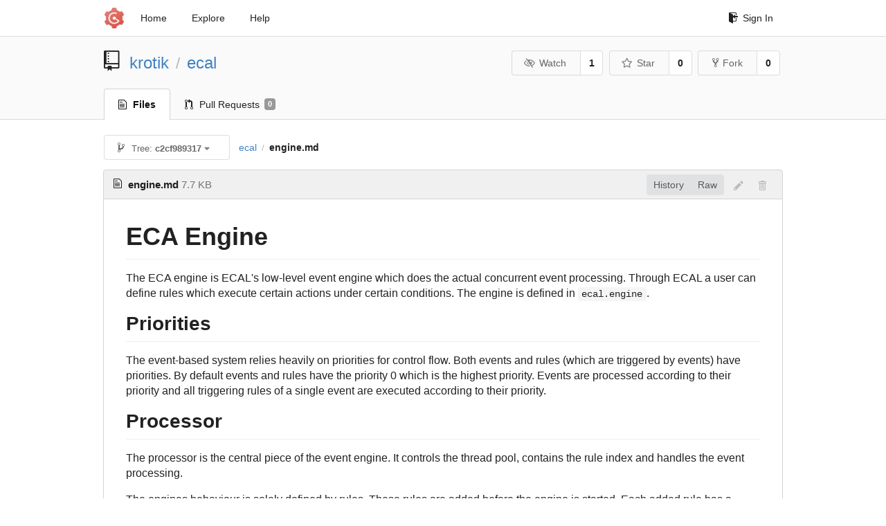

--- FILE ---
content_type: text/html; charset=UTF-8
request_url: https://devt.de/krotik/ecal/src/c2cf989317202cf0a7ce59c04d9a49ec9542e363/engine.md
body_size: 6626
content:
<!DOCTYPE html>
<html>
<head data-suburl="">
	<meta http-equiv="Content-Type" content="text/html; charset=UTF-8" />
	<meta http-equiv="X-UA-Compatible" content="IE=edge"/>
	
		<meta name="author" content="krotik" />
		<meta name="description" content="ecal - A simple embeddable scripting language. " />
		<meta name="keywords" content="go, git, self-hosted, gogs">
	
	<meta name="referrer" content="no-referrer" />
	<meta name="_csrf" content="rRu1ut-4ZBv28t9VIMVDKuQLr-g6MTc2ODk4MDA0Mjk4NTg4NjQxNQ" />
	<meta name="_suburl" content="" />
	
	
	
		<meta property="og:url" content="https://devt.de/krotik/ecal" />
		<meta property="og:type" content="object" />
		<meta property="og:title" content="krotik/ecal">
		<meta property="og:description" content="A simple embeddable scripting language. ">
		<meta property="og:image" content="https://devt.de/avatars/1" />
	

	<link rel="shortcut icon" href="/img/favicon.png" />

	<script src="/js/jquery-1.11.3.min.js"></script>
	<script src="/js/libs/jquery.are-you-sure.js"></script>
	<link rel="stylesheet" href="/assets/font-awesome-4.6.3/css/font-awesome.min.css">
	<link rel="stylesheet" href="/assets/octicons-4.3.0/octicons.min.css">

	
	

	

	
	<link rel="stylesheet" href="/css/semantic-2.3.1.min.css">
	<link rel="stylesheet" href="/css/gogs.css?v=9e54a99d2482163a989953b88e082bb1">
	<noscript>
		<style>
			.dropdown:hover > .menu { display: block; }
			.ui.secondary.menu .dropdown.item > .menu { margin-top: 0; }
		 </style>
	</noscript>

	
	<script src="/js/semantic-2.3.1.min.js"></script>
	<script src="/js/gogs.js?v=9e54a99d2482163a989953b88e082bb1"></script>

	<title>krotik/ecal: A simple embeddable scripting language.  @ c2cf989317202cf0a7ce59c04d9a49ec9542e363 - Gogs</title>

	<meta name="theme-color" content="#ff5343">

	
</head>
<body>
	<div class="full height">
		<noscript>This website works better with JavaScript</noscript>

		
			<div class="following bar light">
				<div class="ui container">
					<div class="ui grid">
						<div class="column">
							<div class="ui top secondary menu">
								<a class="item brand" href="/">
									<img class="ui mini image" src="/img/favicon.png">
								</a>

								
									<a class="item" href="/">Home</a>
								

								<a class="item" href="/explore/repos">Explore</a>
								

								

									<a class="item" target="_blank" rel="noopener noreferrer" href="https://gogs.io/docs" rel="noreferrer">Help</a>
									<div class="right menu">
										
										<a class="item" href="/user/login?redirect_to=%2fkrotik%2fecal%2fsrc%2fc2cf989317202cf0a7ce59c04d9a49ec9542e363%2fengine.md">
											<i class="octicon octicon-sign-in"></i> Sign In
										</a>
									</div>

								
							</div>
						</div>
					</div>
				</div>
			</div>
		

		


<div class="repository file list">
	<div class="header-wrapper">

	<div class="ui container">
		<div class="ui vertically padded grid head">
			<div class="column">
				<div class="ui header">
					<div class="ui huge breadcrumb">
						
							<i class="mega-octicon octicon-repo"></i>
						
						<a href="/krotik">krotik</a>
						<div class="divider"> / </div>
						<a href="/krotik/ecal">ecal</a>
						
						
					</div>

					
						<div class="ui right">
							<form class="display inline" action="/krotik/ecal/action/watch?redirect_to=%2fkrotik%2fecal%2fsrc%2fc2cf989317202cf0a7ce59c04d9a49ec9542e363%2fengine.md" method="POST">
								<input type="hidden" name="_csrf" value="rRu1ut-4ZBv28t9VIMVDKuQLr-g6MTc2ODk4MDA0Mjk4NTg4NjQxNQ">
								<div class="ui labeled button" tabindex="0">
									<button class="ui basic button">
										<i class="eye slash outline icon"></i>Watch
									</button>
									<a class="ui basic label" href="/krotik/ecal/watchers">
										1
									</a>
								</div>
							</form>
							<form class="display inline" action="/krotik/ecal/action/star?redirect_to=%2fkrotik%2fecal%2fsrc%2fc2cf989317202cf0a7ce59c04d9a49ec9542e363%2fengine.md" method="POST">
								<input type="hidden" name="_csrf" value="rRu1ut-4ZBv28t9VIMVDKuQLr-g6MTc2ODk4MDA0Mjk4NTg4NjQxNQ">
								<div class="ui labeled button" tabindex="0">
									<button class="ui basic button">
										<i class="star outline icon"></i>Star
									</button>
									<a class="ui basic label" href="/krotik/ecal/stars">
										0
									</a>
								</div>
							</form>
							
								<div class="ui labeled button" tabindex="0">
									<a class="ui basic button " href="/repo/fork/19">
										<i class="octicon octicon-repo-forked"></i>Fork
									</a>
									<a class="ui basic label" href="/krotik/ecal/forks">
										0
									</a>
								</div>
							
						</div>
					
				</div>
			</div>
		</div>
	</div>


	<div class="ui tabs container">
		<div class="ui tabular menu navbar">
			
				<a class="active item" href="/krotik/ecal">
					<i class="octicon octicon-file-text"></i> Files
				</a>
			
			
			
				<a class=" item" href="/krotik/ecal/pulls">
					<i class="octicon octicon-git-pull-request"></i> Pull Requests <span class="ui gray small label">0</span>
				</a>
			
			
			
		</div>
	</div>
	<div class="ui tabs divider"></div>

</div>

	<div class="ui container">
		




		
		<div class="ui secondary menu">
			
			<div class="fitted item choose reference">
	<div class="ui floating filter dropdown" data-no-results="No results found.">
			<div class="ui basic small button">
			<span class="text">
				<i class="octicon octicon-git-branch"></i>
				Tree:
				<strong>c2cf989317</strong>
			</span>
			<i class="dropdown icon"></i>
		</div>
		<div class="menu">
			<div class="ui icon search input">
				<i class="filter icon"></i>
				<input name="search" placeholder="Filter branch or tag...">
			</div>
			<div class="header">
				<div class="ui grid">
					<div class="two column row">
						<a class="reference column" href="#" data-target="#branch-list">
							<span class="text black">
								Branches
							</span>
						</a>
						<a class="reference column" href="#" data-target="#tag-list">
							<span class="text ">
								Tags
							</span>
						</a>
					</div>
				</div>
			</div>
			<div id="branch-list" class="scrolling menu" >
				
					<div class="item " data-url="/krotik/ecal/src/master/engine.md">master</div>
				
			</div>
			<div id="tag-list" class="scrolling menu" style="display: none">
				
					<div class="item " data-url="/krotik/ecal/src/v1.6.2/engine.md">v1.6.2</div>
				
					<div class="item " data-url="/krotik/ecal/src/v1.6.1/engine.md">v1.6.1</div>
				
					<div class="item " data-url="/krotik/ecal/src/v1.6.0/engine.md">v1.6.0</div>
				
					<div class="item " data-url="/krotik/ecal/src/v1.5.2/engine.md">v1.5.2</div>
				
					<div class="item " data-url="/krotik/ecal/src/v1.5.1/engine.md">v1.5.1</div>
				
					<div class="item " data-url="/krotik/ecal/src/v1.5.0/engine.md">v1.5.0</div>
				
					<div class="item " data-url="/krotik/ecal/src/v1.4.6/engine.md">v1.4.6</div>
				
					<div class="item " data-url="/krotik/ecal/src/v1.4.5/engine.md">v1.4.5</div>
				
					<div class="item " data-url="/krotik/ecal/src/v1.4.4/engine.md">v1.4.4</div>
				
					<div class="item " data-url="/krotik/ecal/src/v1.4.3/engine.md">v1.4.3</div>
				
					<div class="item " data-url="/krotik/ecal/src/v1.4.2/engine.md">v1.4.2</div>
				
					<div class="item " data-url="/krotik/ecal/src/v1.4.1/engine.md">v1.4.1</div>
				
					<div class="item " data-url="/krotik/ecal/src/v1.4.0/engine.md">v1.4.0</div>
				
					<div class="item " data-url="/krotik/ecal/src/v1.3.3/engine.md">v1.3.3</div>
				
					<div class="item " data-url="/krotik/ecal/src/v1.3.2/engine.md">v1.3.2</div>
				
					<div class="item " data-url="/krotik/ecal/src/v1.3.1/engine.md">v1.3.1</div>
				
					<div class="item " data-url="/krotik/ecal/src/v1.3.0/engine.md">v1.3.0</div>
				
					<div class="item " data-url="/krotik/ecal/src/v1.2.0/engine.md">v1.2.0</div>
				
					<div class="item " data-url="/krotik/ecal/src/v1.1.0/engine.md">v1.1.0</div>
				
					<div class="item " data-url="/krotik/ecal/src/v1.0.4/engine.md">v1.0.4</div>
				
					<div class="item " data-url="/krotik/ecal/src/v1.0.3/engine.md">v1.0.3</div>
				
					<div class="item " data-url="/krotik/ecal/src/v1.0.2/engine.md">v1.0.2</div>
				
					<div class="item " data-url="/krotik/ecal/src/v1.0.1/engine.md">v1.0.1</div>
				
					<div class="item " data-url="/krotik/ecal/src/v0.1.0/engine.md">v0.1.0</div>
				
			</div>
		</div>
	</div>
</div>

			<div class="fitted item">
				<div class="ui breadcrumb">
					<a class="section" href="/krotik/ecal/src/c2cf989317202cf0a7ce59c04d9a49ec9542e363">ecal</a>
					
					
					
						<div class="divider"> / </div>
						
							<span class="active section">engine.md</span>
						
					
				</div>
			</div>
			<div class="right fitted item">
				
					<div id="file-buttons" class="ui tiny blue buttons">
						
						
					</div>
				

				
				
			</div>
		</div>
		
			<div id="file-content" class="tab-size-8">
	<h4 class="ui top attached header" id="repo-read-file">
		
			<i class="octicon octicon-file-text ui left"></i>
			<strong>engine.md</strong> <span class="text grey normal">7.7 KB</span>
		
		
			<div class="ui right file-actions">
				<div class="ui buttons">
					
					<a class="ui button" href="/krotik/ecal/commits/c2cf989317202cf0a7ce59c04d9a49ec9542e363/engine.md">History</a>
					<a class="ui button" href="/krotik/ecal/raw/c2cf989317202cf0a7ce59c04d9a49ec9542e363/engine.md">Raw</a>
				</div>
				
					
						<i class="octicon octicon-pencil btn-octicon poping up disabled" data-content="You must be on a branch to make or propose changes to this file" data-position="bottom center" data-variation="tiny inverted"></i>
					
					
						<i class="octicon octicon-trashcan btn-octicon poping up disabled" data-content="You must be on a branch to make or propose changes to this file" data-position="bottom center" data-variation="tiny inverted"></i>
					
				
			</div>
		
	</h4>
	<div class="ui unstackable attached table segment">
		<div id="" class="file-view markdown has-emoji">
			
				<h1>ECA Engine</h1>

<p>The ECA engine is ECAL&#39;s low-level event engine which does the actual concurrent event processing. Through ECAL a user can define rules which execute certain actions under certain conditions. The engine is defined in <code>ecal.engine</code>.</p>

<h2>Priorities</h2>

<p>The event-based system relies heavily on priorities for control flow. Both events and rules (which are triggered by events) have priorities. By default events and rules have the priority 0 which is the highest priority. Events are processed according to their priority and all triggering rules of a single event are executed according to their priority.</p>

<h2>Processor</h2>

<p>The processor is the central piece of the event engine. It controls the thread pool, contains the rule index and handles the event processing.</p>

<p>The engines behaviour is solely defined by rules. These rules are added before the engine is started. Each added rule has a priority which determines their execution order if multiple rules are triggered by the same event. The main processing cycle, once the engine has been started, can be described as:</p>

<p>Event injection -&gt; Triggering check -&gt; Rule Matching -&gt; Fire Rules</p>

<p>When injecting a new event it is possible to also pass a monitor with a certain scope and a priority. The scope is used by the processor to narrow down the triggering rules. A possible scenario for scopes are different types of analysis (e.g. quick analysis or deep analysis - only a subset of rules is required for the quick analysis). The priority determines when an event is processed - higher priority events are processed first.</p>

<p>After an event is injected the Processor first checks if anything triggers on the event. The result of this is cached. The trigger check is just a first quick check to determine if the event can be discarded right away - even if the event passes the check, it is possible, that no rule will actually fire.</p>

<p>After the first triggering check passed, the event is handed over to a task which runs in the thread pool. The task uses the rule index to determine all triggering rules. After filtering rules which are out of scope or which are suppressed by other rules, the remaining rules are sorted by their priority and then their action is executed.</p>

<p>A rule action can inject new events into the processor which starts the processing cycle again. The processor supports two modes of execution for rule sequences (rules triggered by an event in order of priority):</p>

<ol>
<li><p>Do not fail on errors: all rules in a trigger sequence for a specific event
are executed.</p></li>

<li><p>Fail on first error: the first rule which returns an error will stop
the trigger sequence. Events which have been added by the failing rule are still processed.</p></li>
</ol>

<p>Failing on the first error can be useful in scenarios where authorization is required. High priority rules can block lower priority rules from being executed.</p>

<h2>Monitor</h2>

<p>For every event there is a monitor following the event. Monitors form trees as the events cascade. Monitor objects hold additional information such as priority (how quickly should the associated event be processed), processing errors, rule scope, as well as context objects.</p>

<h2>Rules</h2>

<p>Rules define the conditions under which a particular action should be executed. Every rule must have the following properties:</p>

<ul>
<li>[Name] A name which identifies the rule.</li>
<li>[KindMatch] Match on event kinds: A list of strings in dot notation which describes event kinds. May contain &#39;<em>&#39; characters as wildcards (e.g. core.tests.</em>).</li>
<li>[ScopeMatch] Match on event cascade scope: A list of strings in dot notation which describe the required scopes which are required for this rule to trigger. The included / excluded scopes for an event are stored in its monitor.</li>
<li>[StateMatch] Match on event state: A simple list of required key / value states in the event state. Nil values can be used as wildcards (i.e. match is only on key).</li>
<li>[Priority] Rules are sorted by their priority before their actions are executed.</li>
<li>[SuppressionList] A list of rules (identified by their name) which should be suppressed if this rule fires.</li>
<li>[Action] A function which will be executed if this rule fires.</li>
</ul>

<h2>Events</h2>

<p>Events are injected into the processor and cause rules to fire. An event is a simple object which contains:</p>

<ul>
<li>[Name] A name which identifies the event.</li>
<li>[Kind] An event kind - this is checked against the kind match of rules during the triggering check.</li>
<li>[State] An event state which contains additional data.</li>
</ul>

<p>Events are always processed together with a monitor which is either implicitly created or explicitly given together with the event. If the monitor is explicitly given it is possible to specify an event scope which limits the triggering rules and a priority which determines the event processing order. An event with a lower priority is guaranteed to be processed after all events of a higher priority if these have been added before the lower priority event.</p>

<h2>Example</h2>

<ul>
<li><p>A client instantiates a new Processor giving the number of worker threads which should be used to process rules (a good number here are the cores of the physical processor).</p>

<pre><code>proc := NewProcessor(1)
</code></pre></li>

<li><p>The client adds rules to the processor.</p>

<pre><code>rule1 := &amp;Rule{
		&#34;TestRule1&#34;,                            // Name
		&#34;My test rule&#34;,                         // Description
		[]string{&#34;core.main.event1&#34;},           // Kind match
		[]string{&#34;data&#34;},                       // Match on event cascade scope
		nil,                                    // No state match
		2,                                      // Priority of the rule
		[]string{&#34;TestRule3&#34;, &#34;TestRule2&#34;},     // List of suppressed rules by this rule
		func(p Processor, m Monitor, e *Event) error { // Action of the rule
  ... code of the rule

			p.AddEvent(&amp;Event{
							&#34;Next Event&#34;,
							[]string{&#34;core&#34;, &#34;main&#34;, &#34;event2&#34;},
							nil,
						}, m.NewChildMonitor(1))        // New monitor with priority for new event
		},
	}

proc.AddRule(rule1)
...
</code></pre></li>

<li><p>The processor is started. At this point the thread pool inside the processor is waiting for tasks with the defined number of worker threads.</p>

<pre><code>proc.SetRootMonitorErrorObserver(func(rm *RootMonitor) { // Called once a root monitor has finished
	errs := rm.AllErrors()
	...
})

proc.Start()
</code></pre></li>

<li><p>A root monitor is instantiated and an initial event is added.</p>

<pre><code>e := NewEvent(
&#34;InitialEvent&#34;,                      // Name
[]string{&#34;core&#34;, &#34;main&#34;, &#34;event1&#34;},  // Kind
map[interface{}]interface{}{         // State
&#34;foo&#34;:  &#34;bar&#34;,
},
)

rootm := proc.NewRootMonitor(nil, nil)

rootm.SetFinishHandler(func(p Processor) { // Handler for end of event cascade
...
})

proc.AddEvent(e, rootm)
</code></pre></li>

<li><p>The event is processed as follows:</p>

<ul>
<li><p>The event is injected into the procesor with or without a parent monitor.</p>

<ul>
<li><p>Quick (not complete!) check if the event triggers any rules. This is to avoid unnecessary computation.</p>

<ul>
<li>Check that the event kind is not too general (e.g. the rule is for a.b.c event is for a.b)</li>
<li>Check if  at least one rule matches the kind. At least on rule should either be triggering on all kinds or triggering on the specific kind of the event.</li>
</ul></li>

<li><p>Create a new root monitor if no parent monitor has been given.</p></li>

<li><p>Add a task to the thread pool of the processor (containing the event, parent/root monitor and processor).</p></li>
</ul></li>

<li><p>Thread pool of the processor takes the next task according to the highest priority.</p>

<ul>
<li><p>Determine the triggering rules (matching via kind, state and scope without suppressed rules).</p></li>

<li><p>Execute the action of each triggering rule according to their priority.</p></li>
</ul></li>
</ul></li>

<li><p>The processor can run as long as needed and can be finished when the application should be terminated.</p>

<pre><code>proc.Finish()
</code></pre></li>
</ul>

<p>Calling <code>Finish()</code> will finish all remaining tasks and then stop the processor.</p>

			
		</div>
	</div>
</div>

<script>
function submitDeleteForm() {
    var message = prompt("delete_confirm_message\n\ndelete_commit_summary", "Delete ''");
    if (message != null) {
        $("#delete-message").val(message);
        $("#delete-file-form").submit()
    }
}
</script>

		
	</div>
</div>

	</div>
	<footer>
		<div class="ui container">
			<div class="ui left">
				© 2026 Gogs Version: 0.11.97.1116 Page: <strong>22ms</strong> Template: <strong>1ms</strong>
			</div>
			<div class="ui right links">
				
				<div class="ui language bottom floating slide up dropdown link item">
					<i class="world icon"></i>
					<div class="text">English</div>
					<div class="menu">
						
							<a class="item active selected" href="#">English</a>
						
							<a class="item " href="/krotik/ecal/src/c2cf989317202cf0a7ce59c04d9a49ec9542e363/engine.md?lang=zh-CN">简体中文</a>
						
							<a class="item " href="/krotik/ecal/src/c2cf989317202cf0a7ce59c04d9a49ec9542e363/engine.md?lang=zh-HK">繁體中文（香港）</a>
						
							<a class="item " href="/krotik/ecal/src/c2cf989317202cf0a7ce59c04d9a49ec9542e363/engine.md?lang=zh-TW">繁體中文（臺灣）</a>
						
							<a class="item " href="/krotik/ecal/src/c2cf989317202cf0a7ce59c04d9a49ec9542e363/engine.md?lang=de-DE">Deutsch</a>
						
							<a class="item " href="/krotik/ecal/src/c2cf989317202cf0a7ce59c04d9a49ec9542e363/engine.md?lang=fr-FR">français</a>
						
							<a class="item " href="/krotik/ecal/src/c2cf989317202cf0a7ce59c04d9a49ec9542e363/engine.md?lang=nl-NL">Nederlands</a>
						
							<a class="item " href="/krotik/ecal/src/c2cf989317202cf0a7ce59c04d9a49ec9542e363/engine.md?lang=lv-LV">latviešu</a>
						
							<a class="item " href="/krotik/ecal/src/c2cf989317202cf0a7ce59c04d9a49ec9542e363/engine.md?lang=ru-RU">русский</a>
						
							<a class="item " href="/krotik/ecal/src/c2cf989317202cf0a7ce59c04d9a49ec9542e363/engine.md?lang=ja-JP">日本語</a>
						
							<a class="item " href="/krotik/ecal/src/c2cf989317202cf0a7ce59c04d9a49ec9542e363/engine.md?lang=es-ES">español</a>
						
							<a class="item " href="/krotik/ecal/src/c2cf989317202cf0a7ce59c04d9a49ec9542e363/engine.md?lang=pt-BR">português do Brasil</a>
						
							<a class="item " href="/krotik/ecal/src/c2cf989317202cf0a7ce59c04d9a49ec9542e363/engine.md?lang=pl-PL">polski</a>
						
							<a class="item " href="/krotik/ecal/src/c2cf989317202cf0a7ce59c04d9a49ec9542e363/engine.md?lang=bg-BG">български</a>
						
							<a class="item " href="/krotik/ecal/src/c2cf989317202cf0a7ce59c04d9a49ec9542e363/engine.md?lang=it-IT">italiano</a>
						
							<a class="item " href="/krotik/ecal/src/c2cf989317202cf0a7ce59c04d9a49ec9542e363/engine.md?lang=fi-FI">suomi</a>
						
							<a class="item " href="/krotik/ecal/src/c2cf989317202cf0a7ce59c04d9a49ec9542e363/engine.md?lang=tr-TR">Türkçe</a>
						
							<a class="item " href="/krotik/ecal/src/c2cf989317202cf0a7ce59c04d9a49ec9542e363/engine.md?lang=cs-CZ">čeština</a>
						
							<a class="item " href="/krotik/ecal/src/c2cf989317202cf0a7ce59c04d9a49ec9542e363/engine.md?lang=sr-SP">српски</a>
						
							<a class="item " href="/krotik/ecal/src/c2cf989317202cf0a7ce59c04d9a49ec9542e363/engine.md?lang=sv-SE">svenska</a>
						
							<a class="item " href="/krotik/ecal/src/c2cf989317202cf0a7ce59c04d9a49ec9542e363/engine.md?lang=ko-KR">한국어</a>
						
							<a class="item " href="/krotik/ecal/src/c2cf989317202cf0a7ce59c04d9a49ec9542e363/engine.md?lang=gl-ES">galego</a>
						
							<a class="item " href="/krotik/ecal/src/c2cf989317202cf0a7ce59c04d9a49ec9542e363/engine.md?lang=uk-UA">українська</a>
						
							<a class="item " href="/krotik/ecal/src/c2cf989317202cf0a7ce59c04d9a49ec9542e363/engine.md?lang=en-GB">English (United Kingdom)</a>
						
							<a class="item " href="/krotik/ecal/src/c2cf989317202cf0a7ce59c04d9a49ec9542e363/engine.md?lang=hu-HU">Magyar</a>
						
							<a class="item " href="/krotik/ecal/src/c2cf989317202cf0a7ce59c04d9a49ec9542e363/engine.md?lang=sk-SK">Slovenčina</a>
						
							<a class="item " href="/krotik/ecal/src/c2cf989317202cf0a7ce59c04d9a49ec9542e363/engine.md?lang=id-ID">Indonesian</a>
						
							<a class="item " href="/krotik/ecal/src/c2cf989317202cf0a7ce59c04d9a49ec9542e363/engine.md?lang=fa-IR">Persian</a>
						
							<a class="item " href="/krotik/ecal/src/c2cf989317202cf0a7ce59c04d9a49ec9542e363/engine.md?lang=vi-VN">Vietnamese</a>
						
							<a class="item " href="/krotik/ecal/src/c2cf989317202cf0a7ce59c04d9a49ec9542e363/engine.md?lang=pt-PT">Português</a>
						
					</div>
				</div>
				<a href="/assets/librejs/librejs.html" style="display:none" data-jslicense="1">Javascript Licenses</a>
				<a target="_blank" rel="noopener noreferrer" href="https://gogs.io">Website</a>
				<span class="version">Go1.13.4</span>
			</div>
		</div>
	</footer>
</body>



	<link rel="stylesheet" href="/plugins/highlight-9.16.2/github.css">
	<script src="/plugins/highlight-9.16.2/highlight.pack.js"></script>





<script src="/js/libs/emojify-1.1.0.min.js"></script>
<script src="/js/libs/clipboard-1.5.9.min.js"></script>


</html>



--- FILE ---
content_type: text/css; charset=utf-8
request_url: https://devt.de/css/gogs.css?v=9e54a99d2482163a989953b88e082bb1
body_size: 12372
content:
.emoji {
  width: 1.5em;
  height: 1.5em;
  display: inline-block;
  background-size: contain;
}
body:not(.full-width) {
  font-family: "PingFang SC", "Helvetica Neue", "Microsoft YaHei", Arial, Helvetica, sans-serif !important;
  background-color: #fff;
  overflow-y: scroll;
  overflow-x: auto;
  min-width: 1020px;
}
.ui.container:not(.fluid) {
  width: 980px !important;
}
h1,
h2,
h3,
h4,
h5,
.ui.header,
.ui.menu,
.ui.input input,
.ui.button:not(.label) {
  font-family: "PingFang SC", 'Hiragino Sans GB', "Helvetica Neue", "Microsoft YaHei", Arial, Helvetica, sans-serif !important;
}
img {
  border-radius: 3px;
}
pre,
code {
  font: 12px Consolas, "Liberation Mono", Menlo, Courier, monospace;
}
pre.raw,
code.raw {
  padding: 7px 12px;
  margin: 10px 0;
  background-color: #f8f8f8;
  border: 1px solid #ddd;
  border-radius: 3px;
  font-size: 13px;
  line-height: 1.5;
  overflow: auto;
}
pre.wrap,
code.wrap {
  white-space: pre-wrap;
  word-break: break-word;
}
.dont-break-out {
  /* These are technically the same, but use both */
  overflow-wrap: break-word;
  word-wrap: break-word;
  -ms-word-break: break-all;
  /* This is the dangerous one in WebKit, as it breaks things wherever */
  word-break: break-all;
  /* Instead use this non-standard one: */
  word-break: break-word;
  /* Adds a hyphen where the word breaks, if supported (No Blink) */
  -ms-hyphens: auto;
  -moz-hyphens: auto;
  -webkit-hyphens: auto;
  hyphens: auto;
}
.full.height {
  padding: 0;
  margin: 0 0 -80px 0;
  min-height: 100%;
}
.following.bar {
  z-index: 900;
  left: 0;
  width: 100%;
}
.following.bar.light {
  background-color: white;
  border-bottom: 1px solid #DDDDDD;
  box-shadow: 0 2px 3px rgba(0, 0, 0, 0.04);
}
.following.bar .column .menu {
  margin-top: 0;
}
.following.bar .top.menu a.item.brand {
  padding-left: 0;
  padding-right: 0;
}
.following.bar .brand .ui.mini.image {
  width: 30px;
}
.following.bar .top.menu a.item:hover,
.following.bar .top.menu .dropdown.item:hover,
.following.bar .top.menu .dropdown.item.active {
  background-color: transparent;
}
.following.bar .top.menu a.item:hover {
  color: rgba(0, 0, 0, 0.45);
}
.following.bar .top.menu .menu {
  z-index: 900;
}
.following.bar .icon,
.following.bar .octicon {
  margin-right: 5px !important;
}
.following.bar .head.link.item {
  padding-right: 0 !important;
}
.following.bar .avatar > .ui.image {
  margin-right: 0;
}
.following.bar .avatar .octicon-triangle-down {
  margin-top: 6.5px;
}
.following.bar .searchbox {
  background-color: #f4f4f4 !important;
}
.following.bar .searchbox:focus {
  background-color: #e9e9e9 !important;
}
.following.bar .text .octicon {
  width: 16px;
  text-align: center;
}
.following.bar .right.menu .menu {
  left: auto;
  right: 0;
}
.following.bar .right.menu .dropdown .menu {
  margin-top: 0;
}
.ui.left {
  float: left;
}
.ui.right {
  float: right;
}
.ui.container.fluid.padded {
  padding: 0 10px 0 10px;
}
.ui.form .ui.button {
  font-weight: normal;
}
.ui.form .box.field {
  padding-left: 27px;
}
.ui.menu,
.ui.vertical.menu,
.ui.segment {
  box-shadow: none;
}
.ui .text.red {
  color: #d95c5c !important;
}
.ui .text.red a {
  color: #d95c5c !important;
}
.ui .text.red a:hover {
  color: #E67777 !important;
}
.ui .text.blue {
  color: #428bca !important;
}
.ui .text.blue a {
  color: #15c !important;
}
.ui .text.blue a:hover {
  color: #428bca !important;
}
.ui .text.black {
  color: #444;
}
.ui .text.black:hover {
  color: #000;
}
.ui .text.grey {
  color: #767676 !important;
}
.ui .text.grey a {
  color: #444 !important;
}
.ui .text.grey a:hover {
  color: #000 !important;
}
.ui .text.light.grey {
  color: #888 !important;
}
.ui .text.green {
  color: #6cc644 !important;
}
.ui .text.purple {
  color: #6e5494 !important;
}
.ui .text.yellow {
  color: #FBBD08 !important;
}
.ui .text.gold {
  color: #a1882b !important;
}
.ui .text.left {
  text-align: left !important;
}
.ui .text.right {
  text-align: right !important;
}
.ui .text.small {
  font-size: 0.75em;
}
.ui .text.normal {
  font-weight: normal;
}
.ui .text.bold {
  font-weight: bold;
}
.ui .text.italic {
  font-style: italic;
}
.ui .text.truncate {
  overflow: hidden;
  text-overflow: ellipsis;
  white-space: nowrap;
  display: inline-block;
}
.ui .text.thin {
  font-weight: normal;
}
.ui .text.middle {
  vertical-align: middle;
}
.ui .message {
  text-align: center;
}
.ui .header > i + .content {
  padding-left: 0.75rem;
  vertical-align: middle;
}
.ui .warning.header {
  background-color: #F9EDBE !important;
  border-color: #F0C36D;
}
.ui .warning.segment {
  border-color: #F0C36D;
}
.ui .info.segment {
  border: 1px solid #c5d5dd;
}
.ui .info.segment.top {
  background-color: #e6f1f6 !important;
}
.ui .info.segment.top h3,
.ui .info.segment.top h4 {
  margin-top: 0;
}
.ui .info.segment.top h3:last-child {
  margin-top: 4px;
}
.ui .info.segment.top > :last-child {
  margin-bottom: 0;
}
.ui .normal.header {
  font-weight: normal;
}
.ui .avatar.image {
  border-radius: 3px;
}
.ui .form .fake {
  display: none !important;
}
.ui .form .sub.field {
  margin-left: 25px;
}
.ui .sha.label {
  font-family: Consolas, Menlo, Monaco, "Lucida Console", monospace;
  font-size: 13px;
  padding: 6px 10px 4px 10px;
  font-weight: normal;
  margin: 0 6px;
}
.ui.status.buttons .octicon {
  margin-right: 4px;
}
.ui.inline.delete-button {
  padding: 8px 15px;
  font-weight: normal;
}
.overflow.menu .items {
  max-height: 300px;
  overflow-y: auto;
}
.overflow.menu .items .item {
  position: relative;
  cursor: pointer;
  display: block;
  border: none;
  height: auto;
  border-top: none;
  line-height: 1em;
  color: rgba(0, 0, 0, 0.8);
  padding: 0.71428571em 1.14285714em !important;
  font-size: 1rem;
  text-transform: none;
  font-weight: 400;
  box-shadow: none;
  -webkit-touch-callout: none;
}
.overflow.menu .items .item.active {
  font-weight: 700;
}
.overflow.menu .items .item:hover {
  background: rgba(0, 0, 0, 0.05);
  color: rgba(0, 0, 0, 0.8);
  z-index: 13;
}
.scrolling.menu .item.selected {
  font-weight: 700 !important;
}
footer {
  margin-top: 54px !important;
  height: 40px;
  background-color: white;
  border-top: 1px solid #d6d6d6;
  clear: both;
  width: 100%;
  color: #888888;
}
footer .container {
  padding-top: 10px;
}
footer .container .fa {
  width: 16px;
  text-align: center;
  color: #428bca;
}
footer .container .links > * {
  border-left: 1px solid #d6d6d6;
  padding-left: 8px;
  margin-left: 5px;
}
footer .container .links > *:first-child {
  border-left: none;
}
footer .ui.language .menu {
  max-height: 500px;
  overflow-y: auto;
  margin-bottom: 7px;
}
.hide {
  display: none;
}
.display.inline {
  display: inline;
}
.center {
  text-align: center;
}
.no-padding-left {
  padding-left: 0 !important;
}
.img-1 {
  width: 2px !important;
  height: 2px !important;
}
.img-2 {
  width: 4px !important;
  height: 4px !important;
}
.img-3 {
  width: 6px !important;
  height: 6px !important;
}
.img-4 {
  width: 8px !important;
  height: 8px !important;
}
.img-5 {
  width: 10px !important;
  height: 10px !important;
}
.img-6 {
  width: 12px !important;
  height: 12px !important;
}
.img-7 {
  width: 14px !important;
  height: 14px !important;
}
.img-8 {
  width: 16px !important;
  height: 16px !important;
}
.img-9 {
  width: 18px !important;
  height: 18px !important;
}
.img-10 {
  width: 20px !important;
  height: 20px !important;
}
.img-11 {
  width: 22px !important;
  height: 22px !important;
}
.img-12 {
  width: 24px !important;
  height: 24px !important;
}
.img-13 {
  width: 26px !important;
  height: 26px !important;
}
.img-14 {
  width: 28px !important;
  height: 28px !important;
}
.img-15 {
  width: 30px !important;
  height: 30px !important;
}
.img-16 {
  width: 32px !important;
  height: 32px !important;
}
.sr-only {
  position: absolute;
  width: 1px;
  height: 1px;
  padding: 0;
  margin: -1px;
  overflow: hidden;
  clip: rect(0, 0, 0, 0);
  border: 0;
}
.sr-only-focusable:active,
.sr-only-focusable:focus {
  position: static;
  width: auto;
  height: auto;
  margin: 0;
  overflow: visible;
  clip: auto;
}
@media only screen and (max-width: 991px) and (min-width: 768px) {
  .ui.container {
    width: 95%;
  }
}
/* Overrides some styles of the Highlight.js plugin */
.hljs {
  background: inherit !important;
  padding: 0 !important;
}
.ui.dropdown .menu > .item > .image,
.ui.dropdown .menu > .item > img,
.ui.dropdown > .text > .image,
.ui.dropdown > .text > img {
  vertical-align: middle;
  margin-top: 0;
  margin-bottom: 0;
}
.markdown:not(code) {
  overflow: hidden;
  font-family: "Helvetica Neue", Helvetica, "Segoe UI", Arial, freesans, sans-serif;
  font-size: 16px;
  line-height: 1.6 !important;
  word-wrap: break-word;
}
.markdown:not(code).file-view {
  padding: 2em 2em 2em !important;
}
.markdown:not(code) > *:first-child {
  margin-top: 0 !important;
}
.markdown:not(code) > *:last-child {
  margin-bottom: 0 !important;
}
.markdown:not(code) a:not([href]) {
  color: inherit;
  text-decoration: none;
}
.markdown:not(code) .absent {
  color: #c00;
}
.markdown:not(code) .anchor {
  position: absolute;
  top: 0;
  left: 0;
  display: block;
  padding-right: 6px;
  padding-left: 30px;
  margin-left: -30px;
}
.markdown:not(code) .anchor:focus {
  outline: none;
}
.markdown:not(code) h1,
.markdown:not(code) h2,
.markdown:not(code) h3,
.markdown:not(code) h4,
.markdown:not(code) h5,
.markdown:not(code) h6 {
  position: relative;
  margin-top: 1em;
  margin-bottom: 16px;
  font-weight: bold;
  line-height: 1.4;
}
.markdown:not(code) h1:first-of-type,
.markdown:not(code) h2:first-of-type,
.markdown:not(code) h3:first-of-type,
.markdown:not(code) h4:first-of-type,
.markdown:not(code) h5:first-of-type,
.markdown:not(code) h6:first-of-type {
  margin-top: 0 !important;
}
.markdown:not(code) h1 .octicon-link,
.markdown:not(code) h2 .octicon-link,
.markdown:not(code) h3 .octicon-link,
.markdown:not(code) h4 .octicon-link,
.markdown:not(code) h5 .octicon-link,
.markdown:not(code) h6 .octicon-link {
  display: none;
  color: #000;
  vertical-align: middle;
}
.markdown:not(code) h1:hover .anchor,
.markdown:not(code) h2:hover .anchor,
.markdown:not(code) h3:hover .anchor,
.markdown:not(code) h4:hover .anchor,
.markdown:not(code) h5:hover .anchor,
.markdown:not(code) h6:hover .anchor {
  padding-left: 8px;
  margin-left: -30px;
  text-decoration: none;
}
.markdown:not(code) h1:hover .anchor .octicon-link,
.markdown:not(code) h2:hover .anchor .octicon-link,
.markdown:not(code) h3:hover .anchor .octicon-link,
.markdown:not(code) h4:hover .anchor .octicon-link,
.markdown:not(code) h5:hover .anchor .octicon-link,
.markdown:not(code) h6:hover .anchor .octicon-link {
  display: inline-block;
}
.markdown:not(code) h1 tt,
.markdown:not(code) h1 code,
.markdown:not(code) h2 tt,
.markdown:not(code) h2 code,
.markdown:not(code) h3 tt,
.markdown:not(code) h3 code,
.markdown:not(code) h4 tt,
.markdown:not(code) h4 code,
.markdown:not(code) h5 tt,
.markdown:not(code) h5 code,
.markdown:not(code) h6 tt,
.markdown:not(code) h6 code {
  font-size: inherit;
}
.markdown:not(code) h1 {
  padding-bottom: 0.3em;
  font-size: 2.25em;
  line-height: 1.2;
  border-bottom: 1px solid #eee;
}
.markdown:not(code) h1 .anchor {
  line-height: 1;
}
.markdown:not(code) h2 {
  padding-bottom: 0.3em;
  font-size: 1.75em;
  line-height: 1.225;
  border-bottom: 1px solid #eee;
}
.markdown:not(code) h2 .anchor {
  line-height: 1;
}
.markdown:not(code) h3 {
  font-size: 1.5em;
  line-height: 1.43;
}
.markdown:not(code) h3 .anchor {
  line-height: 1.2;
}
.markdown:not(code) h4 {
  font-size: 1.25em;
}
.markdown:not(code) h4 .anchor {
  line-height: 1.2;
}
.markdown:not(code) h5 {
  font-size: 1em;
}
.markdown:not(code) h5 .anchor {
  line-height: 1.1;
}
.markdown:not(code) h6 {
  font-size: 1em;
  color: #777;
}
.markdown:not(code) h6 .anchor {
  line-height: 1.1;
}
.markdown:not(code) p,
.markdown:not(code) blockquote,
.markdown:not(code) ul,
.markdown:not(code) ol,
.markdown:not(code) dl,
.markdown:not(code) table,
.markdown:not(code) pre {
  margin-top: 0;
  margin-bottom: 16px;
}
.markdown:not(code) blockquote {
  margin-left: 0;
}
.markdown:not(code) hr {
  height: 4px;
  padding: 0;
  margin: 16px 0;
  background-color: #e7e7e7;
  border: 0 none;
}
.markdown:not(code) ul,
.markdown:not(code) ol {
  padding-left: 2em;
}
.markdown:not(code) ul.no-list,
.markdown:not(code) ol.no-list {
  padding: 0;
  list-style-type: none;
}
.markdown:not(code) ul ul,
.markdown:not(code) ul ol,
.markdown:not(code) ol ol,
.markdown:not(code) ol ul {
  margin-top: 0;
  margin-bottom: 0;
}
.markdown:not(code) ol ol,
.markdown:not(code) ul ol {
  list-style-type: lower-roman;
}
.markdown:not(code) li > p {
  margin-top: 16px;
}
.markdown:not(code) dl {
  padding: 0;
}
.markdown:not(code) dl dt {
  padding: 0;
  margin-top: 16px;
  font-size: 1em;
  font-style: italic;
  font-weight: bold;
}
.markdown:not(code) dl dd {
  padding: 0 16px;
  margin-bottom: 16px;
}
.markdown:not(code) blockquote {
  padding: 0 15px;
  color: #777;
  border-left: 4px solid #ddd;
}
.markdown:not(code) blockquote > :first-child {
  margin-top: 0;
}
.markdown:not(code) blockquote > :last-child {
  margin-bottom: 0;
}
.markdown:not(code) table {
  display: block;
  width: 100%;
  overflow: auto;
  word-break: normal;
  word-break: keep-all;
}
.markdown:not(code) table th {
  font-weight: bold;
}
.markdown:not(code) table th,
.markdown:not(code) table td {
  padding: 6px 13px !important;
  border: 1px solid #ddd !important;
}
.markdown:not(code) table tr {
  background-color: #fff;
  border-top: 1px solid #ccc;
}
.markdown:not(code) table tr:nth-child(2n) {
  background-color: #f8f8f8;
}
.markdown:not(code) img {
  max-width: 100%;
  box-sizing: border-box;
}
.markdown:not(code) .emoji {
  max-width: none;
}
.markdown:not(code) span.frame {
  display: block;
  overflow: hidden;
}
.markdown:not(code) span.frame > span {
  display: block;
  float: left;
  width: auto;
  padding: 7px;
  margin: 13px 0 0;
  overflow: hidden;
  border: 1px solid #ddd;
}
.markdown:not(code) span.frame span img {
  display: block;
  float: left;
}
.markdown:not(code) span.frame span span {
  display: block;
  padding: 5px 0 0;
  clear: both;
  color: #333;
}
.markdown:not(code) span.align-center {
  display: block;
  overflow: hidden;
  clear: both;
}
.markdown:not(code) span.align-center > span {
  display: block;
  margin: 13px auto 0;
  overflow: hidden;
  text-align: center;
}
.markdown:not(code) span.align-center span img {
  margin: 0 auto;
  text-align: center;
}
.markdown:not(code) span.align-right {
  display: block;
  overflow: hidden;
  clear: both;
}
.markdown:not(code) span.align-right > span {
  display: block;
  margin: 13px 0 0;
  overflow: hidden;
  text-align: right;
}
.markdown:not(code) span.align-right span img {
  margin: 0;
  text-align: right;
}
.markdown:not(code) span.float-left {
  display: block;
  float: left;
  margin-right: 13px;
  overflow: hidden;
}
.markdown:not(code) span.float-left span {
  margin: 13px 0 0;
}
.markdown:not(code) span.float-right {
  display: block;
  float: right;
  margin-left: 13px;
  overflow: hidden;
}
.markdown:not(code) span.float-right > span {
  display: block;
  margin: 13px auto 0;
  overflow: hidden;
  text-align: right;
}
.markdown:not(code) code,
.markdown:not(code) tt {
  padding: 0;
  padding-top: 0.2em;
  padding-bottom: 0.2em;
  margin: 0;
  font-size: 85%;
  background-color: rgba(0, 0, 0, 0.04);
  border-radius: 3px;
}
.markdown:not(code) code:before,
.markdown:not(code) code:after,
.markdown:not(code) tt:before,
.markdown:not(code) tt:after {
  letter-spacing: -0.2em;
  content: "\00a0";
}
.markdown:not(code) code br,
.markdown:not(code) tt br {
  display: none;
}
.markdown:not(code) del code {
  text-decoration: inherit;
}
.markdown:not(code) pre > code {
  padding: 0;
  margin: 0;
  font-size: 100%;
  word-break: normal;
  white-space: pre;
  background: transparent;
  border: 0;
}
.markdown:not(code) .highlight {
  margin-bottom: 16px;
}
.markdown:not(code) .highlight pre,
.markdown:not(code) pre {
  padding: 16px;
  overflow: auto;
  font-size: 85%;
  line-height: 1.45;
  background-color: #f7f7f7;
  border-radius: 3px;
}
.markdown:not(code) .highlight pre {
  margin-bottom: 0;
  word-break: normal;
}
.markdown:not(code) pre {
  word-wrap: normal;
}
.markdown:not(code) pre code,
.markdown:not(code) pre tt {
  display: inline;
  max-width: initial;
  padding: 0;
  margin: 0;
  overflow: initial;
  line-height: inherit;
  word-wrap: normal;
  background-color: transparent;
  border: 0;
}
.markdown:not(code) pre code:before,
.markdown:not(code) pre code:after,
.markdown:not(code) pre tt:before,
.markdown:not(code) pre tt:after {
  content: normal;
}
.markdown:not(code) kbd {
  display: inline-block;
  padding: 3px 5px;
  font-size: 11px;
  line-height: 10px;
  color: #555;
  vertical-align: middle;
  background-color: #fcfcfc;
  border: solid 1px #ccc;
  border-bottom-color: #bbb;
  border-radius: 3px;
  box-shadow: inset 0 -1px 0 #bbb;
}
.markdown:not(code) input[type="checkbox"] {
  vertical-align: middle !important;
}
.markdown:not(code) .csv-data td,
.markdown:not(code) .csv-data th {
  padding: 5px;
  overflow: hidden;
  font-size: 12px;
  line-height: 1;
  text-align: left;
  white-space: nowrap;
}
.markdown:not(code) .csv-data .blob-num {
  padding: 10px 8px 9px;
  text-align: right;
  background: #fff;
  border: 0;
}
.markdown:not(code) .csv-data tr {
  border-top: 0;
}
.markdown:not(code) .csv-data th {
  font-weight: bold;
  background: #f8f8f8;
  border-top: 0;
}
.home {
  padding-bottom: 80px;
}
.home .logo {
  margin-bottom: 20px;
}
.home .hero h1 {
  font-size: 4.5em;
}
.home .hero h2 {
  margin-top: 0;
  font-size: 2em;
}
.home .hero .octicon {
  color: #d9453d;
  font-size: 40px;
  width: 50px;
}
.home .hero.header {
  font-size: 20px;
}
.home p.large {
  font-size: 16px;
}
.home .stackable {
  padding-top: 30px;
}
.home a {
  color: #d9453d;
}
.signup {
  padding-top: 15px;
  padding-bottom: 80px;
}
.install {
  padding-top: 45px;
  padding-bottom: 80px;
}
.install form label {
  text-align: right;
  width: 320px !important;
}
.install form input {
  width: 300px !important;
}
.install form .field {
  text-align: left;
}
.install form .field .help {
  margin-left: 335px !important;
}
.install form .field.optional .title {
  margin-left: 320px !important;
}
.install .ui.checkbox {
  margin-left: 335px !important;
}
.install .ui.checkbox label {
  width: auto !important;
}
.install .inline.checkbox {
  margin-top: -1em;
  margin-bottom: 2em;
}
.form .help {
  color: #999999;
  padding-top: 0.6em;
  padding-bottom: 0.6em;
  display: inline-block;
  word-break: break-word;
}
.ui.attached.header {
  background: #f0f0f0;
}
.ui.attached.header .right {
  margin-top: -5px;
}
.ui.attached.header .right .button {
  padding: 8px 10px;
  font-weight: normal;
}
#create-page-form form {
  margin: auto;
  width: 800px!important;
}
#create-page-form form .ui.message {
  text-align: center;
}
#create-page-form form .header {
  padding-left: 280px !important;
}
#create-page-form form .inline.field > label {
  text-align: right;
  width: 250px !important;
  word-wrap: break-word;
}
#create-page-form form .help {
  margin-left: 265px !important;
}
#create-page-form form .optional .title {
  margin-left: 250px !important;
}
#create-page-form form input,
#create-page-form form textarea {
  width: 50% !important;
}
.user.activate form,
.user.forgot.password form,
.user.reset.password form,
.user.signin form,
.user.signup form {
  margin: auto;
  width: 800px!important;
}
.user.activate form .ui.message,
.user.forgot.password form .ui.message,
.user.reset.password form .ui.message,
.user.signin form .ui.message,
.user.signup form .ui.message {
  text-align: center;
}
.user.activate form .header,
.user.forgot.password form .header,
.user.reset.password form .header,
.user.signin form .header,
.user.signup form .header {
  padding-left: 280px !important;
}
.user.activate form .inline.field > label,
.user.forgot.password form .inline.field > label,
.user.reset.password form .inline.field > label,
.user.signin form .inline.field > label,
.user.signup form .inline.field > label {
  text-align: right;
  width: 250px !important;
  word-wrap: break-word;
}
.user.activate form .help,
.user.forgot.password form .help,
.user.reset.password form .help,
.user.signin form .help,
.user.signup form .help {
  margin-left: 265px !important;
}
.user.activate form .optional .title,
.user.forgot.password form .optional .title,
.user.reset.password form .optional .title,
.user.signin form .optional .title,
.user.signup form .optional .title {
  margin-left: 250px !important;
}
.user.activate form input,
.user.forgot.password form input,
.user.reset.password form input,
.user.signin form input,
.user.signup form input,
.user.activate form textarea,
.user.forgot.password form textarea,
.user.reset.password form textarea,
.user.signin form textarea,
.user.signup form textarea {
  width: 50% !important;
}
.user.activate form,
.user.forgot.password form,
.user.reset.password form,
.user.signin form,
.user.signup form {
  width: 700px !important;
}
.user.activate form .header,
.user.forgot.password form .header,
.user.reset.password form .header,
.user.signin form .header,
.user.signup form .header {
  padding-left: 230px !important;
}
.user.activate form .inline.field > label,
.user.forgot.password form .inline.field > label,
.user.reset.password form .inline.field > label,
.user.signin form .inline.field > label,
.user.signup form .inline.field > label {
  width: 200px !important;
}
.user.signin.two-factor form {
  width: 300px !important;
}
.user.signin.two-factor form .header {
  padding-left: inherit !important;
}
.repository.new.repo form,
.repository.new.migrate form,
.repository.new.fork form {
  margin: auto;
  width: 800px!important;
}
.repository.new.repo form .ui.message,
.repository.new.migrate form .ui.message,
.repository.new.fork form .ui.message {
  text-align: center;
}
.repository.new.repo form .header,
.repository.new.migrate form .header,
.repository.new.fork form .header {
  padding-left: 280px !important;
}
.repository.new.repo form .inline.field > label,
.repository.new.migrate form .inline.field > label,
.repository.new.fork form .inline.field > label {
  text-align: right;
  width: 250px !important;
  word-wrap: break-word;
}
.repository.new.repo form .help,
.repository.new.migrate form .help,
.repository.new.fork form .help {
  margin-left: 265px !important;
}
.repository.new.repo form .optional .title,
.repository.new.migrate form .optional .title,
.repository.new.fork form .optional .title {
  margin-left: 250px !important;
}
.repository.new.repo form input,
.repository.new.migrate form input,
.repository.new.fork form input,
.repository.new.repo form textarea,
.repository.new.migrate form textarea,
.repository.new.fork form textarea {
  width: 50% !important;
}
.repository.new.repo form .dropdown .dropdown.icon,
.repository.new.migrate form .dropdown .dropdown.icon,
.repository.new.fork form .dropdown .dropdown.icon {
  margin-top: -7px !important;
}
.repository.new.repo form .dropdown .text,
.repository.new.migrate form .dropdown .text,
.repository.new.fork form .dropdown .text {
  margin-right: 0!important;
}
.repository.new.repo form .dropdown .text i,
.repository.new.migrate form .dropdown .text i,
.repository.new.fork form .dropdown .text i {
  margin-right: 0!important;
}
.repository.new.repo .ui.form .selection.dropdown:not(.owner) {
  width: 50%!important;
}
.repository.new.repo .ui.form #auto-init {
  margin-left: 265px !important;
}
.new.webhook form .help {
  margin-left: 25px;
}
.new.webhook .events.fields .column {
  padding-left: 40px;
}
.repository {
  padding-top: 15px;
  padding-bottom: 80px;
}
.repository .head .column {
  padding-top: 5px !important;
  padding-bottom: 5px !important;
}
.repository .head .ui.compact.menu {
  margin-left: 1rem;
}
.repository .head .ui.header {
  margin-top: 0;
}
.repository .head .mega-octicon {
  width: 30px;
  font-size: 30px;
}
.repository .head .ui.huge.breadcrumb {
  font-weight: 400;
  font-size: 1.7rem;
}
.repository .head .fork-flag {
  margin-left: 38px;
  margin-top: 3px;
  display: block;
  font-size: 12px;
  white-space: nowrap;
}
.repository .head .octicon.octicon-repo-forked {
  margin-top: -1px;
  font-size: 15px;
}
.repository .navbar .ui.label {
  margin-top: -2px;
  margin-left: 7px;
  padding: 3px 5px;
}
.repository .owner.dropdown {
  min-width: 40% !important;
}
.repository .metas .menu {
  max-height: 300px;
  overflow-x: auto;
}
.repository .metas .ui.list .hide {
  display: none!important;
}
.repository .metas .ui.list .item {
  padding: 0px;
}
.repository .metas .ui.list .label.color {
  padding: 0 8px;
  margin-right: 5px;
}
.repository .metas .ui.list a {
  margin: 2px 0;
}
.repository .metas .ui.list a .text {
  color: #444;
}
.repository .metas .ui.list a .text:hover {
  color: #000;
}
.repository .header-wrapper {
  background-color: #FAFAFA;
  margin-top: -15px;
  padding-top: 15px;
}
.repository .header-wrapper .ui.tabs.divider {
  border-bottom: none;
}
.repository .header-wrapper .ui.tabular .octicon {
  margin-right: 5px;
}
.repository .filter.menu .label.color {
  border-radius: 3px;
  margin-left: 15px;
  padding: 0 10px;
}
.repository .filter.menu .octicon {
  float: left;
  margin-left: -5px;
  margin-right: -7px;
  width: 16px;
}
.repository .filter.menu .menu {
  max-height: 300px;
  overflow-x: auto;
  right: 0!important;
  left: auto!important;
}
.repository .filter.menu .dropdown.item {
  margin: 1px;
  padding-right: 0;
}
.repository .ui.tabs.container {
  margin-top: 14px;
  margin-bottom: 0px;
}
.repository .ui.tabs.container .ui.menu {
  border-bottom: none;
}
.repository .ui.tabs.divider {
  margin-top: 0;
  margin-bottom: 20px;
}
.repository #clone-panel {
  margin-top: -8px;
  margin-left: 5px;
  width: auto;
}
.repository #clone-panel input {
  border-radius: 0;
  padding: 5px 10px;
  max-width: 190px;
  width: 190px;
}
.repository #clone-panel .clone.button {
  font-size: 13px;
  padding: 0 5px;
}
.repository #clone-panel .clone.button:first-child {
  border-radius: 0.28571429rem 0 0 0.28571429rem;
}
.repository #clone-panel .icon.button {
  padding: 0 10px;
}
.repository #clone-panel .dropdown .menu {
  right: 0!important;
  left: auto!important;
}
.repository.branches:not(.settings) .ui.list {
  padding: 0;
}
.repository.branches:not(.settings) .ui.list > .item {
  margin: 0;
  line-height: 31px;
}
.repository.branches:not(.settings) .ui.list > .item:not(:last-child) {
  border-bottom: 1px solid #DDD;
}
.repository.branches:not(.settings) .ui.list > .item .column {
  padding: 5px 15px;
}
.repository.branches:not(.settings) .ui.list > .item .column .octicon {
  vertical-align: text-bottom;
}
.repository.branches:not(.settings) .ui.list > .item .column code {
  padding: 4px 0;
  font-size: 12px;
}
.repository.branches:not(.settings) .ui.list > .item .column .ui.text:not(i) {
  font-size: 12px;
}
.repository.branches:not(.settings) .ui.list > .item .column .ui.button {
  font-size: 12px;
  padding: 8px 10px;
}
.repository.file.list #repo-desc {
  font-size: 1.2em;
}
.repository.file.list .choose.reference .header .icon {
  font-size: 1.4em;
}
.repository.file.list #file-buttons {
  font-weight: normal;
}
.repository.file.list #file-buttons .ui.button {
  padding: 8px 10px;
  font-weight: normal;
}
.repository.file.list #git-stats {
  padding: 10px;
  line-height: 0;
}
.repository.file.list #git-stats .list {
  width: 100%;
}
.repository.file.list #git-stats .list .item {
  margin-left: 0;
  width: 33.33%;
}
.repository.file.list #git-stats .list .item .text b {
  font-size: 15px;
}
.repository.file.list #repo-files-table thead th {
  padding-top: 8px;
  padding-bottom: 5px;
  font-weight: normal;
}
.repository.file.list #repo-files-table thead th:first-child {
  display: block;
  position: relative;
  width: 325%;
}
.repository.file.list #repo-files-table thead .ui.avatar {
  margin-bottom: 5px;
}
.repository.file.list #repo-files-table tbody .octicon {
  margin-left: 3px;
  margin-right: 5px;
  color: #777;
}
.repository.file.list #repo-files-table tbody .octicon.octicon-mail-reply {
  margin-right: 10px;
}
.repository.file.list #repo-files-table tbody .octicon.octicon-file-directory,
.repository.file.list #repo-files-table tbody .octicon.octicon-file-submodule {
  color: #1e70bf;
}
.repository.file.list #repo-files-table td {
  padding-top: 8px;
  padding-bottom: 8px;
}
.repository.file.list #repo-files-table tr:hover {
  background-color: #ffffEE;
}
.repository.file.list #file-content .header .octicon {
  padding-right: 5px;
}
.repository.file.list #file-content .header .icon {
  font-size: 1em;
  margin-top: -2px;
}
.repository.file.list #file-content .header .file-actions {
  padding-left: 20px;
}
.repository.file.list #file-content .header .file-actions .btn-octicon {
  display: inline-block;
  padding: 5px;
  margin-left: 5px;
  line-height: 1;
  color: #767676;
  vertical-align: middle;
  background: transparent;
  border: 0;
  outline: none;
}
.repository.file.list #file-content .header .file-actions .btn-octicon:hover {
  color: #4078c0;
}
.repository.file.list #file-content .header .file-actions .btn-octicon-danger:hover {
  color: #bd2c00;
}
.repository.file.list #file-content .header .file-actions .btn-octicon.disabled {
  color: #bbb;
  cursor: default;
}
.repository.file.list #file-content .header .file-actions #delete-file-form {
  display: inline-block;
}
.repository.file.list #file-content .view-raw {
  padding: 5px;
}
.repository.file.list #file-content .view-raw * {
  max-width: 100%;
}
.repository.file.list #file-content .view-raw img {
  margin-bottom: -5px;
}
.repository.file.list #file-content #ipython-notebook {
  margin-left: 95px;
  padding-top: 1px;
}
.repository.file.list #file-content #ipython-notebook .nb-notebook {
  line-height: 1.5;
}
.repository.file.list #file-content #ipython-notebook .nb-stdout,
.repository.file.list #file-content #ipython-notebook .nb-stderr {
  white-space: pre-wrap;
  margin: 1em 0;
  padding: 0.1em 0.5em;
}
.repository.file.list #file-content #ipython-notebook .nb-stderr {
  background-color: #FAA;
}
.repository.file.list #file-content #ipython-notebook .nb-cell + .nb-cell {
  margin-top: 0.5em;
}
.repository.file.list #file-content #ipython-notebook .nb-cell {
  position: relative;
}
.repository.file.list #file-content #ipython-notebook .nb-cell.nb-heading-cell {
  margin-top: 0.5em;
}
.repository.file.list #file-content #ipython-notebook .nb-cell img {
  max-width: 100%;
}
.repository.file.list #file-content #ipython-notebook .nb-raw-cell {
  white-space: pre-wrap;
  background-color: #f5f2f0;
  font-family: Consolas, Monaco, 'Andale Mono', monospace;
  padding: 1em;
  margin: 0.5em 0;
}
.repository.file.list #file-content #ipython-notebook .nb-input:before,
.repository.file.list #file-content #ipython-notebook .nb-output:before {
  position: absolute;
  font-family: monospace;
  color: #999;
  left: -7.5em;
  width: 7em;
  text-align: right;
}
.repository.file.list #file-content #ipython-notebook .nb-input:before {
  content: "In [" attr(data-prompt-number) "]:";
}
.repository.file.list #file-content #ipython-notebook .nb-input pre {
  background-color: #f7f7f7;
  margin-right: 10px;
  padding: 5px 10px;
}
.repository.file.list #file-content #ipython-notebook .nb-input pre code {
  min-height: 18px;
  line-height: 18px;
  font-size: 14px;
}
.repository.file.list #file-content #ipython-notebook .nb-output:before {
  content: "Out [" attr(data-prompt-number) "]:";
}
.repository.file.list #file-content #ipython-notebook .nb-output pre {
  padding: 5px 10px;
  font-size: 14px;
}
.repository.file.list #file-content #ipython-notebook .nb-output img {
  max-width: 100%;
}
.repository.file.list #file-content #ipython-notebook .nb-output table {
  border: 1px solid #000;
  border-collapse: collapse;
}
.repository.file.list #file-content #ipython-notebook .nb-output th {
  font-weight: bold;
}
.repository.file.list #file-content #ipython-notebook .nb-output th,
.repository.file.list #file-content #ipython-notebook .nb-output td {
  border: 1px solid #000;
  padding: 0.25em;
  text-align: left;
  vertical-align: middle;
  border-collapse: collapse;
}
.repository.file.list #file-content #ipython-notebook .nb-markdown-cell {
  margin-top: 10px;
  margin-right: 10px;
  padding: 10px;
}
.repository.file.list #file-content #ipython-notebook div[style="max-height:1000px;max-width:1500px;overflow:auto;"] {
  max-height: none !important;
}
.repository.file.list #file-content .plain-text {
  font-size: 14px;
  padding: 15px 15px 10px 15px;
  font-family: Consolas;
}
.repository.file.list #file-content .code-view * {
  font-size: 12px;
  font-family: Consolas, "Liberation Mono", Menlo, Courier, monospace;
  line-height: 20px;
}
.repository.file.list #file-content .code-view table {
  width: 100%;
}
.repository.file.list #file-content .code-view table tbody tr {
  padding: 0 !important;
}
.repository.file.list #file-content .code-view .lines-num {
  vertical-align: top;
  text-align: right;
  color: #999;
  background: #f5f5f5;
  width: 42px;
}
.repository.file.list #file-content .code-view .lines-num span {
  line-height: 20px;
  padding: 0 10px;
  cursor: pointer;
  display: block;
}
.repository.file.list #file-content .code-view .lines-num,
.repository.file.list #file-content .code-view .lines-code {
  display: table-cell !important;
  padding: 0 !important;
}
.repository.file.list #file-content .code-view .lines-num pre,
.repository.file.list #file-content .code-view .lines-code pre,
.repository.file.list #file-content .code-view .lines-num ol,
.repository.file.list #file-content .code-view .lines-code ol,
.repository.file.list #file-content .code-view .lines-num .hljs,
.repository.file.list #file-content .code-view .lines-code .hljs {
  background-color: white;
  margin: 0;
  padding: 0 !important;
}
.repository.file.list #file-content .code-view .lines-num pre li,
.repository.file.list #file-content .code-view .lines-code pre li,
.repository.file.list #file-content .code-view .lines-num ol li,
.repository.file.list #file-content .code-view .lines-code ol li,
.repository.file.list #file-content .code-view .lines-num .hljs li,
.repository.file.list #file-content .code-view .lines-code .hljs li {
  display: inline-block;
  width: 100%;
}
.repository.file.list #file-content .code-view .lines-num pre li.active,
.repository.file.list #file-content .code-view .lines-code pre li.active,
.repository.file.list #file-content .code-view .lines-num ol li.active,
.repository.file.list #file-content .code-view .lines-code ol li.active,
.repository.file.list #file-content .code-view .lines-num .hljs li.active,
.repository.file.list #file-content .code-view .lines-code .hljs li.active {
  background: #ffffdd;
}
.repository.file.list #file-content .code-view .lines-num pre li:before,
.repository.file.list #file-content .code-view .lines-code pre li:before,
.repository.file.list #file-content .code-view .lines-num ol li:before,
.repository.file.list #file-content .code-view .lines-code ol li:before,
.repository.file.list #file-content .code-view .lines-num .hljs li:before,
.repository.file.list #file-content .code-view .lines-code .hljs li:before {
  content: ' ';
}
.repository.file.list .sidebar {
  padding-left: 0;
}
.repository.file.list .sidebar .octicon {
  width: 16px;
}
.repository.file.editor .treepath {
  width: 100%;
}
.repository.file.editor .treepath input {
  vertical-align: middle;
  box-shadow: rgba(0, 0, 0, 0.0745098) 0px 1px 2px inset;
  width: inherit;
  padding: 7px 8px;
  margin-right: 5px;
}
.repository.file.editor .tabular.menu .octicon {
  margin-right: 5px;
}
.repository.file.editor .commit-form-wrapper {
  padding-left: 64px;
}
.repository.file.editor .commit-form-wrapper .commit-avatar {
  float: left;
  margin-left: -64px;
  width: 3em;
  height: auto;
}
.repository.file.editor .commit-form-wrapper .commit-form {
  position: relative;
  padding: 15px;
  margin-bottom: 10px;
  border: 1px solid #ddd;
  border-radius: 3px;
}
.repository.file.editor .commit-form-wrapper .commit-form:before,
.repository.file.editor .commit-form-wrapper .commit-form:after {
  right: 100%;
  top: 20px;
  border: solid transparent;
  content: " ";
  height: 0;
  width: 0;
  position: absolute;
  pointer-events: none;
}
.repository.file.editor .commit-form-wrapper .commit-form:before {
  border-right-color: #D4D4D5;
  border-width: 9px;
  margin-top: -9px;
}
.repository.file.editor .commit-form-wrapper .commit-form:after {
  border-right-color: #f7f7f7;
  border-width: 8px;
  margin-top: -8px;
}
.repository.file.editor .commit-form-wrapper .commit-form:after {
  border-right-color: #fff;
}
.repository.file.editor .commit-form-wrapper .commit-form .quick-pull-choice .branch-name {
  display: inline-block;
  padding: 3px 6px;
  font: 12px Consolas, "Liberation Mono", Menlo, Courier, monospace;
  color: rgba(0, 0, 0, 0.65);
  background-color: rgba(209, 227, 237, 0.45);
  border-radius: 3px;
}
.repository.file.editor .commit-form-wrapper .commit-form .quick-pull-choice .new-branch-name-input {
  position: relative;
  margin-left: 25px;
}
.repository.file.editor .commit-form-wrapper .commit-form .quick-pull-choice .new-branch-name-input input {
  width: 240px !important;
  padding-left: 26px !important;
}
.repository.file.editor .commit-form-wrapper .commit-form .quick-pull-choice .octicon-git-branch {
  position: absolute;
  top: 9px;
  left: 10px;
  color: #b0c4ce;
}
.repository.options #interval {
  width: 100px!important;
  min-width: 100px;
}
.repository.options .danger .item {
  padding: 20px 15px;
}
.repository.options .danger .ui.divider {
  margin: 0;
}
.repository.new.issue .comment.form .comment .avatar {
  width: 3em;
}
.repository.new.issue .comment.form .content {
  margin-left: 4em;
}
.repository.new.issue .comment.form .content:before,
.repository.new.issue .comment.form .content:after {
  right: 100%;
  top: 20px;
  border: solid transparent;
  content: " ";
  height: 0;
  width: 0;
  position: absolute;
  pointer-events: none;
}
.repository.new.issue .comment.form .content:before {
  border-right-color: #D4D4D5;
  border-width: 9px;
  margin-top: -9px;
}
.repository.new.issue .comment.form .content:after {
  border-right-color: #f7f7f7;
  border-width: 8px;
  margin-top: -8px;
}
.repository.new.issue .comment.form .content:after {
  border-right-color: #fff;
}
.repository.new.issue .comment.form .content .markdown {
  font-size: 14px;
}
.repository.new.issue .comment.form .metas {
  min-width: 220px;
}
.repository.new.issue .comment.form .metas .filter.menu {
  max-height: 300px;
  overflow-x: auto;
}
.repository.view.issue .title {
  padding-bottom: 0!important;
}
.repository.view.issue .title h1 {
  font-weight: 300;
  font-size: 2.3rem;
  margin-bottom: 5px;
}
.repository.view.issue .title h1 .ui.input {
  font-size: 0.5em;
  vertical-align: top;
  width: 50%;
  min-width: 600px;
}
.repository.view.issue .title h1 .ui.input input {
  font-size: 1.5em;
  padding: 6px 10px;
}
.repository.view.issue .title .index {
  font-weight: 300;
  color: #aaa;
  letter-spacing: -1px;
}
.repository.view.issue .title .label {
  margin-right: 10px;
}
.repository.view.issue .title .edit-zone {
  margin-top: 10px;
}
.repository.view.issue .pull-desc code {
  color: #0166E6;
}
.repository.view.issue .pull.tabular.menu {
  margin-bottom: 10px;
}
.repository.view.issue .pull.tabular.menu .octicon {
  margin-right: 5px;
}
.repository.view.issue .pull.tab.segment {
  border: none;
  padding: 0;
  padding-top: 10px;
  box-shadow: none;
  background-color: inherit;
}
.repository.view.issue .pull .merge.box .avatar {
  margin-left: 10px;
  margin-top: 10px;
}
.repository.view.issue .pull .merge.box #commit_description {
  height: auto;
}
.repository.view.issue .comment-list:before {
  display: block;
  content: "";
  position: absolute;
  margin-top: 12px;
  margin-bottom: 14px;
  top: 0;
  bottom: 0;
  left: 96px;
  width: 2px;
  background-color: #f3f3f3;
  z-index: -1;
}
.repository.view.issue .comment-list .comment .avatar {
  width: 3em;
}
.repository.view.issue .comment-list .comment .tag {
  color: #767676;
  margin-top: 3px;
  padding: 2px 5px;
  font-size: 12px;
  border: 1px solid rgba(0, 0, 0, 0.1);
  border-radius: 3px;
}
.repository.view.issue .comment-list .comment .actions .item {
  float: left;
}
.repository.view.issue .comment-list .comment .actions .item.tag {
  margin-right: 5px;
}
.repository.view.issue .comment-list .comment .actions .item.action {
  margin-top: 6px;
  margin-left: 10px;
}
.repository.view.issue .comment-list .comment .content {
  margin-left: 4em;
}
.repository.view.issue .comment-list .comment .content .header {
  font-weight: normal;
  padding: auto 15px;
  position: relative;
  color: #767676;
  background-color: #f7f7f7;
  border-bottom: 1px solid #eee;
  border-top-left-radius: 3px;
  border-top-right-radius: 3px;
}
.repository.view.issue .comment-list .comment .content .header:before,
.repository.view.issue .comment-list .comment .content .header:after {
  right: 100%;
  top: 20px;
  border: solid transparent;
  content: " ";
  height: 0;
  width: 0;
  position: absolute;
  pointer-events: none;
}
.repository.view.issue .comment-list .comment .content .header:before {
  border-right-color: #D4D4D5;
  border-width: 9px;
  margin-top: -9px;
}
.repository.view.issue .comment-list .comment .content .header:after {
  border-right-color: #f7f7f7;
  border-width: 8px;
  margin-top: -8px;
}
.repository.view.issue .comment-list .comment .content .header .text {
  max-width: 78%;
  padding-top: 10px;
  padding-bottom: 10px;
}
.repository.view.issue .comment-list .comment .content .markdown {
  font-size: 14px;
}
.repository.view.issue .comment-list .comment .content .no-content {
  color: #767676;
  font-style: italic;
}
.repository.view.issue .comment-list .comment .content > .bottom.segment {
  background: #f3f4f5;
}
.repository.view.issue .comment-list .comment .content > .bottom.segment .ui.images::after {
  clear: both;
  content: ' ';
  display: block;
}
.repository.view.issue .comment-list .comment .content > .bottom.segment a {
  display: block;
  float: left;
  margin: 5px;
  padding: 5px;
  height: 150px;
  border: solid 1px #eee;
  border-radius: 3px;
  max-width: 150px;
  background-color: #fff;
}
.repository.view.issue .comment-list .comment .content > .bottom.segment a:before {
  content: ' ';
  display: inline-block;
  height: 100%;
  vertical-align: middle;
}
.repository.view.issue .comment-list .comment .content > .bottom.segment .ui.image {
  max-height: 100%;
  width: auto;
  margin: 0;
  vertical-align: middle;
}
.repository.view.issue .comment-list .comment .content > .bottom.segment span.ui.image {
  font-size: 8vw;
  color: #000000;
}
.repository.view.issue .comment-list .comment .content > .bottom.segment span.ui.image:hover {
  color: #000000;
}
.repository.view.issue .comment-list .comment .ui.form .field:first-child {
  clear: none;
}
.repository.view.issue .comment-list .comment .ui.form .tab.segment {
  border: none;
  padding: 0;
  padding-top: 10px;
}
.repository.view.issue .comment-list .comment .ui.form textarea {
  height: 200px;
  font-family: "Consolas", monospace;
}
.repository.view.issue .comment-list .comment .edit.buttons {
  margin-top: 10px;
}
.repository.view.issue .comment-list .event {
  position: relative;
  margin: 15px 0 15px 79px;
  padding-left: 25px;
}
.repository.view.issue .comment-list .event .octicon {
  width: 30px;
  float: left;
  text-align: center;
}
.repository.view.issue .comment-list .event .octicon.octicon-circle-slash {
  margin-top: 5px;
  margin-left: -34.5px;
  font-size: 20px;
  color: #bd2c00;
}
.repository.view.issue .comment-list .event .octicon.octicon-primitive-dot {
  margin-left: -28.5px;
  margin-right: -1px;
  font-size: 30px;
  color: #6cc644;
}
.repository.view.issue .comment-list .event .octicon.octicon-bookmark {
  margin-top: 3px;
  margin-left: -31px;
  margin-right: -1px;
  font-size: 25px;
}
.repository.view.issue .comment-list .event .detail {
  font-size: 0.9rem;
  margin-top: 5px;
  margin-left: 35px;
}
.repository.view.issue .comment-list .event .detail .octicon.octicon-git-commit {
  margin-top: 2px;
}
.repository.view.issue .ui.segment.metas {
  margin-top: -3px;
}
.repository.view.issue .ui.participants img {
  margin-top: 5px;
  margin-right: 5px;
}
.repository .comment.form .ui.comments {
  margin-top: -12px;
  max-width: 100%;
}
.repository .comment.form .content .field:first-child {
  clear: none;
}
.repository .comment.form .content .form:before,
.repository .comment.form .content .form:after {
  right: 100%;
  top: 20px;
  border: solid transparent;
  content: " ";
  height: 0;
  width: 0;
  position: absolute;
  pointer-events: none;
}
.repository .comment.form .content .form:before {
  border-right-color: #D4D4D5;
  border-width: 9px;
  margin-top: -9px;
}
.repository .comment.form .content .form:after {
  border-right-color: #f7f7f7;
  border-width: 8px;
  margin-top: -8px;
}
.repository .comment.form .content .form:after {
  border-right-color: #fff;
}
.repository .comment.form .content .tab.segment {
  border: none;
  padding: 0;
  padding-top: 10px;
}
.repository .comment.form .content textarea {
  height: 200px;
  font-family: "Consolas", monospace;
}
.repository .label.list {
  list-style: none;
  padding-top: 15px;
}
.repository .label.list > .item {
  padding-top: 10px;
  padding-bottom: 10px;
  border-bottom: 1px dashed #AAA;
}
.repository .label.list > .item a {
  font-size: 15px;
  padding-top: 5px;
  padding-right: 10px;
  color: #666;
}
.repository .label.list > .item a:hover {
  color: #000;
}
.repository .label.list > .item a.open-issues {
  margin-right: 30px;
}
.repository .label.list > .item .ui.label {
  font-size: 1em;
}
.repository .milestone.list {
  list-style: none;
  padding-top: 15px;
}
.repository .milestone.list > .item {
  padding-top: 10px;
  padding-bottom: 10px;
  border-bottom: 1px dashed #AAA;
}
.repository .milestone.list > .item > a {
  padding-top: 5px;
  padding-right: 10px;
  color: #000;
}
.repository .milestone.list > .item > a:hover {
  color: #4078c0;
}
.repository .milestone.list > .item .ui.progress {
  width: 40%;
  padding: 0;
  border: 0;
  margin: 0;
}
.repository .milestone.list > .item .ui.progress .bar {
  height: 20px;
}
.repository .milestone.list > .item .meta {
  color: #999;
  padding-top: 5px;
}
.repository .milestone.list > .item .meta .issue-stats .octicon {
  padding-left: 5px;
}
.repository .milestone.list > .item .meta .overdue {
  color: red;
}
.repository .milestone.list > .item .operate {
  margin-top: -15px;
}
.repository .milestone.list > .item .operate > a {
  font-size: 15px;
  padding-top: 5px;
  padding-right: 10px;
  color: #666;
}
.repository .milestone.list > .item .operate > a:hover {
  color: #000;
}
.repository .milestone.list > .item .content {
  padding-top: 10px;
}
.repository.new.milestone textarea {
  height: 200px;
}
.repository.new.milestone #deadline {
  width: 150px;
}
.repository.compare.pull .choose.branch .octicon {
  padding-right: 10px;
}
.repository.compare.pull .comment.form .content:before,
.repository.compare.pull .comment.form .content:after {
  right: 100%;
  top: 20px;
  border: solid transparent;
  content: " ";
  height: 0;
  width: 0;
  position: absolute;
  pointer-events: none;
}
.repository.compare.pull .comment.form .content:before {
  border-right-color: #D4D4D5;
  border-width: 9px;
  margin-top: -9px;
}
.repository.compare.pull .comment.form .content:after {
  border-right-color: #f7f7f7;
  border-width: 8px;
  margin-top: -8px;
}
.repository.compare.pull .comment.form .content:after {
  border-right-color: #fff;
}
.repository .filter.dropdown .menu {
  margin-top: 1px!important;
}
.repository.diff .commit-message pre {
  white-space: pre-wrap;
}
.repository.commits .header .ui.right .search input {
  font-weight: normal;
  padding: 5px 10px;
}
.repository #commits-table thead th:first-of-type {
  padding-left: 15px;
}
.repository #commits-table thead .sha {
  font-size: 13px;
  padding: 6px 40px 4px 35px;
}
.repository #commits-table.ui.basic.striped.table tbody tr:nth-child(2n) {
  background-color: rgba(0, 0, 0, 0.02) !important;
}
.repository .diff-detail-box {
  margin: 15px 0;
  line-height: 30px;
}
.repository .diff-detail-box ol {
  clear: both;
  padding-left: 0;
  margin-top: 5px;
  margin-bottom: 28px;
}
.repository .diff-detail-box ol li {
  list-style: none;
  padding-bottom: 4px;
  margin-bottom: 4px;
  border-bottom: 1px dashed #DDD;
  padding-left: 6px;
}
.repository .diff-detail-box span.status {
  display: inline-block;
  width: 12px;
  height: 12px;
  margin-right: 8px;
  vertical-align: middle;
}
.repository .diff-detail-box span.status.modify {
  background-color: #f0db88;
}
.repository .diff-detail-box span.status.add {
  background-color: #b4e2b4;
}
.repository .diff-detail-box span.status.del {
  background-color: #e9aeae;
}
.repository .diff-detail-box span.status.rename {
  background-color: #dad8ff;
}
.repository .diff-box .count {
  margin-right: 12px;
  font-size: 13px;
}
.repository .diff-box .count .bar {
  background-color: #bd2c00;
  height: 12px;
  width: 40px;
  display: inline-block;
  margin: 2px 4px 0 4px;
  vertical-align: text-top;
}
.repository .diff-box .count .bar .add {
  background-color: #55a532;
  height: 12px;
}
.repository .diff-box .file {
  color: #888;
}
.repository .diff-file-box .header {
  background-color: #f7f7f7;
}
.repository .diff-file-box .file-body.file-code .lines-num {
  text-align: right;
  color: #A7A7A7;
  background: #fafafa;
  width: 1%;
}
.repository .diff-file-box .file-body.file-code .lines-num span.fold {
  display: block;
  text-align: center;
}
.repository .diff-file-box .file-body.file-code .lines-num-old {
  border-right: 1px solid #DDD;
}
.repository .diff-file-box .code-diff {
  font-size: 12px;
}
.repository .diff-file-box .code-diff td {
  padding: 0;
  padding-left: 10px;
  border-top: none;
}
.repository .diff-file-box .code-diff pre {
  margin: 0;
}
.repository .diff-file-box .code-diff .lines-num {
  border-right: 1px solid #d4d4d5;
  padding: 0 5px;
  user-select: none;
}
.repository .diff-file-box .code-diff .lines-num::before {
  content: attr(data-line-number);
}
.repository .diff-file-box .code-diff .lines-num.lines-num-old,
.repository .diff-file-box .code-diff .lines-num.lines-num-new {
  cursor: pointer;
}
.repository .diff-file-box .code-diff .lines-num.lines-num-old:hover,
.repository .diff-file-box .code-diff .lines-num.lines-num-new:hover {
  color: #383636;
}
.repository .diff-file-box .code-diff tbody tr.tag-code td {
  background-color: #F0F0F0 !important;
  border-color: #D2CECE !important;
  padding-top: 4px;
  padding-bottom: 4px;
}
.repository .diff-file-box .code-diff tbody tr.tag-code td.halfwidth {
  width: 50%;
}
.repository .diff-file-box .code-diff tbody tr.same-code td.active {
  background-color: #ffffdd !important;
}
.repository .diff-file-box .code-diff tbody tr.del-code td.add-code {
  background-color: #eaffea !important;
  border-color: #c1e9c1 !important;
}
.repository .diff-file-box .code-diff tbody tr.del-code td.add-code pre {
  background-color: #eaffea !important;
  border-color: #c1e9c1 !important;
}
.repository .diff-file-box .code-diff tbody tr.del-code td {
  background-color: #ffecec !important;
  border-color: #f1c0c0 !important;
}
.repository .diff-file-box .code-diff tbody tr.del-code td.active {
  background-color: #ffffdd !important;
}
.repository .diff-file-box .code-diff tbody tr.del-code td.halfwidth {
  width: 50%;
}
.repository .diff-file-box .code-diff tbody tr.add-code td {
  background-color: #eaffea !important;
  border-color: #c1e9c1 !important;
}
.repository .diff-file-box .code-diff tbody tr.add-code td.halfwidth {
  width: 50%;
}
.repository .diff-file-box .code-diff tbody tr.add-code td.active {
  background-color: #ffffdd !important;
}
.repository .diff-file-box .code-diff tbody tr .removed-code {
  background-color: #ff9999;
}
.repository .diff-file-box .code-diff tbody tr .added-code {
  background-color: #99ff99;
}
.repository .diff-file-box.file-content img {
  max-width: 100%;
  padding: 5px 5px 0 5px;
}
.repository .code-view {
  overflow: auto;
  overflow-x: auto;
  overflow-y: hidden;
}
.repository .code-view table {
  width: 100%;
  border-spacing: 0;
}
.repository.quickstart .guide .item {
  padding: 1em;
}
.repository.quickstart .guide .item small {
  font-weight: normal;
}
.repository.quickstart .guide .clone.button:first-child {
  border-radius: 0.28571429rem 0 0 0.28571429rem;
}
.repository.quickstart .guide .ui.action.small.input {
  width: 100%;
}
.repository.quickstart .guide #repo-clone-url {
  border-radius: 0;
  padding: 5px 10px;
  font-size: 1.2em;
}
.repository.release #release-list {
  border-top: 1px solid #DDD;
  margin-top: 20px;
  padding-top: 15px;
}
.repository.release #release-list > li {
  list-style: none;
}
.repository.release #release-list > li .meta,
.repository.release #release-list > li .detail {
  padding-top: 30px;
  padding-bottom: 40px;
}
.repository.release #release-list > li .meta {
  text-align: right;
  position: relative;
}
.repository.release #release-list > li .meta .tag:not(.icon) {
  display: block;
  margin-top: 6px;
}
.repository.release #release-list > li .meta .commit {
  display: block;
  margin-top: 6px;
}
.repository.release #release-list > li .detail {
  border-left: 1px solid #DDD;
}
.repository.release #release-list > li .detail .author img {
  margin-bottom: -3px;
}
.repository.release #release-list > li .detail .download {
  margin-top: 20px;
}
.repository.release #release-list > li .detail .download > a .octicon {
  margin-left: 5px;
  margin-right: 5px;
}
.repository.release #release-list > li .detail .download .list {
  padding-left: 0;
  border-top: 1px solid #eee;
}
.repository.release #release-list > li .detail .download .list li {
  list-style: none;
  display: block;
  padding-top: 8px;
  padding-bottom: 8px;
  border-bottom: 1px solid #eee;
}
.repository.release #release-list > li .detail .dot {
  width: 9px;
  height: 9px;
  background-color: #ccc;
  z-index: 999;
  position: absolute;
  display: block;
  left: -5px;
  top: 40px;
  border-radius: 6px;
  border: 1px solid #FFF;
}
.repository.new.release .target {
  min-width: 500px;
}
.repository.new.release .target #tag-name {
  margin-top: -4px;
}
.repository.new.release .target .at {
  margin-left: -5px;
  margin-right: 5px;
}
.repository.new.release .target .dropdown.icon {
  margin: 0;
  padding-top: 3px;
}
.repository.new.release .target .selection.dropdown {
  padding-top: 10px;
  padding-bottom: 10px;
}
.repository.new.release .prerelease.field {
  margin-bottom: 0;
}
.repository.forks .list {
  margin-top: 0;
}
.repository.forks .list .item {
  padding-top: 10px;
  padding-bottom: 10px;
  border-bottom: 1px solid #DDD;
}
.repository.forks .list .item .ui.avatar {
  float: left;
  margin-right: 5px;
}
.repository.forks .list .item .link {
  padding-top: 5px;
}
.repository.wiki.start .ui.segment {
  padding-top: 70px;
  padding-bottom: 100px;
}
.repository.wiki.start .ui.segment .mega-octicon {
  font-size: 48px;
}
.repository.wiki.new .CodeMirror .CodeMirror-code {
  font-family: "Consolas", monospace;
}
.repository.wiki.new .CodeMirror .CodeMirror-code .cm-comment {
  background: inherit;
}
.repository.wiki.new .editor-preview {
  background-color: white;
}
.repository.wiki.view .choose.page {
  margin-top: -5px;
}
.repository.wiki.view .ui.sub.header {
  text-transform: none;
}
.repository.wiki.view .markdown {
  padding-left: 25px;
  margin-left: -25px;
}
.repository.wiki.view .markdown h1:first-of-type,
.repository.wiki.view .markdown h2:first-of-type,
.repository.wiki.view .markdown h3:first-of-type,
.repository.wiki.view .markdown h4:first-of-type,
.repository.wiki.view .markdown h5:first-of-type,
.repository.wiki.view .markdown h6:first-of-type {
  margin-top: 0;
}
.repository.settings.collaboration .collaborator.list {
  padding: 0;
}
.repository.settings.collaboration .collaborator.list > .item {
  margin: 0;
  line-height: 2em;
}
.repository.settings.collaboration .collaborator.list > .item:not(:last-child) {
  border-bottom: 1px solid #DDD;
}
.repository.settings.collaboration #repo-collab-form #search-user-box .results {
  left: 7px;
}
.repository.settings.collaboration #repo-collab-form .ui.button {
  margin-left: 5px;
  margin-top: -3px;
}
.repository.settings.settings.branches .protected-branches .selection.dropdown {
  width: 300px;
}
.repository.settings.settings.branches .protected-branches .item {
  border: 1px solid #eaeaea;
  padding: 10px 15px;
}
.repository.settings.settings.branches .protected-branches .item:not(:last-child) {
  border-bottom: 0;
}
.repository.settings.settings.branches .branch-protection .help {
  margin-left: 26px;
  padding-top: 0;
}
.repository.settings.settings.branches .branch-protection .fields {
  margin-left: 20px;
  display: block;
}
.repository.settings.settings.branches .branch-protection .whitelist {
  margin-left: 26px;
}
.repository.settings.settings.branches .branch-protection .whitelist .dropdown img {
  display: inline-block;
}
.repository.settings.webhooks .types .menu .item {
  padding: 10px !important;
}
.repository.settings.webhooks .logo.item img {
  margin-top: -4px;
}
.repository.settings.webhook .text.desc {
  margin-top: 5px;
}
.repository.settings.webhook .events .column {
  padding-bottom: 0;
}
.repository.settings.webhook .events .help {
  font-size: 13px;
  margin-left: 26px;
  padding-top: 0;
}
.webhook .hook.history.list .right.menu .redelivery.button {
  font-size: 12px;
  margin-top: 6px;
  height: 30px;
}
.webhook .hook.history.list .right.menu .redelivery.button .octicon {
  font: normal normal normal 13px/1 Octicons;
  width: 12px;
}
.user-cards .list {
  padding: 0;
}
.user-cards .list .item {
  list-style: none;
  width: 32%;
  margin: 10px 10px 10px 0;
  padding-bottom: 14px;
  float: left;
}
.user-cards .list .item .avatar {
  width: 48px;
  height: 48px;
  float: left;
  display: block;
  margin-right: 10px;
}
.user-cards .list .item .name {
  margin-top: 0;
  margin-bottom: 0;
  font-weight: normal;
}
.user-cards .list .item .meta {
  margin-top: 5px;
}
#search-repo-box .results,
#search-user-box .results {
  padding: 0;
  position: absolute;
}
#search-repo-box .results .item,
#search-user-box .results .item {
  padding: 10px 15px;
  border-bottom: 1px solid #DDD;
  cursor: pointer;
}
#search-repo-box .results .item:hover,
#search-user-box .results .item:hover {
  background: rgba(0, 0, 0, 0.05) !important;
  color: rgba(0, 0, 0, 0.95) !important;
}
#search-repo-box .results .item img,
#search-user-box .results .item img {
  margin-right: 8px;
}
.issue.list {
  list-style: none;
  padding-top: 15px;
}
.issue.list > .item {
  padding-top: 15px;
  padding-bottom: 10px;
  border-bottom: 1px dashed #AAA;
}
.issue.list > .item .title {
  color: #444;
  font-size: 15px;
  font-weight: bold;
  margin: 0 6px;
}
.issue.list > .item .title:hover {
  color: #000;
}
.issue.list > .item .comment {
  padding-right: 10px;
  color: #666;
}
.issue.list > .item .desc {
  padding-top: 5px;
  color: #999;
}
.issue.list > .item .desc a.milestone {
  padding-left: 5px;
  color: #999 !important;
}
.issue.list > .item .desc a.milestone:hover {
  color: #000 !important;
}
.issue.list > .item .desc .assignee {
  margin-top: -5px;
  margin-right: 5px;
}
.page.buttons {
  padding-top: 15px;
}
.ui.form .dropzone {
  width: 100%;
  margin-bottom: 10px;
  border: 2px dashed #0087F7;
  box-shadow: none!important;
}
.ui.form .dropzone .dz-error-message {
  top: 140px;
}
.settings .content {
  margin-top: 2px;
}
.settings .key.list .item:not(:first-child) {
  border-top: 1px solid #eaeaea;
}
.settings .key.list .ssh-key-state-indicator {
  float: left;
  color: gray;
  padding-left: 10px;
  padding-top: 10px;
}
.settings .key.list .ssh-key-state-indicator.active {
  color: #6cc644;
}
.settings .key.list .meta {
  padding-top: 5px;
}
.settings .key.list .print {
  color: #767676;
}
.settings .key.list .activity {
  color: #666;
}
.settings .hook.list > .item:not(:first-child) {
  border-top: 1px solid #eaeaea;
}
.settings .hook.list .item {
  padding: 10px 20px;
}
.settings .hook.list .item .octicon,
.settings .hook.list .item .fa {
  width: 20px;
  text-align: center;
}
.settings .hook.list .item a {
  /* These are technically the same, but use both */
  overflow-wrap: break-word;
  word-wrap: break-word;
  -ms-word-break: break-all;
  /* This is the dangerous one in WebKit, as it breaks things wherever */
  word-break: break-all;
  /* Instead use this non-standard one: */
  word-break: break-word;
  /* Adds a hyphen where the word breaks, if supported (No Blink) */
  -ms-hyphens: auto;
  -moz-hyphens: auto;
  -webkit-hyphens: auto;
  hyphens: auto;
}
.settings .hook.history.list .item {
  padding-left: 13px;
}
.settings .hook.history.list .item .meta .ui.right {
  margin-top: 5px;
}
.settings .hook.history.list .item .meta .ui.right .time {
  font-size: 12px;
}
.settings .hook.history.list .item .info {
  margin-top: 10px;
}
.settings .hook.history.list .item .info .tabular.menu .item {
  font-weight: 500;
}
.settings .hook.history.list .item .info .tab.segment {
  border: none;
  padding: 0;
  padding-top: 10px;
  box-shadow: none;
}
.settings .hook.history.list .item .info .tab.segment > * {
  color: #666;
}
.settings .hook.history.list .item .info .tab.segment pre {
  word-wrap: break-word;
}
.settings .hook.history.list .item .info .tab.segment pre .hljs {
  padding: 0;
  background-color: inherit;
}
.ui.vertical.menu .header.item {
  font-size: 1.1em;
  background: #f0f0f0;
}
.edit-label.modal .form .column,
.new-label.segment .form .column {
  padding-right: 0;
}
.edit-label.modal .form .buttons,
.new-label.segment .form .buttons {
  margin-left: auto;
  padding-top: 15px;
}
.edit-label.modal .form .color.picker.column,
.new-label.segment .form .color.picker.column {
  width: auto;
}
.edit-label.modal .form .color.picker.column .color-picker,
.new-label.segment .form .color.picker.column .color-picker {
  height: 35px;
  width: auto;
  padding-left: 30px;
}
.edit-label.modal .form .minicolors-swatch.minicolors-sprite,
.new-label.segment .form .minicolors-swatch.minicolors-sprite {
  top: 10px;
  left: 10px;
  width: 15px;
  height: 15px;
}
.edit-label.modal .form .precolors,
.new-label.segment .form .precolors {
  padding-left: 0;
  padding-right: 0;
  margin: 3px 10px auto 10px;
  width: 120px;
}
.edit-label.modal .form .precolors .color,
.new-label.segment .form .precolors .color {
  float: left;
  width: 15px;
  height: 15px;
}
#avatar-arrow:before,
#avatar-arrow:after {
  right: 100%;
  top: 20px;
  border: solid transparent;
  content: " ";
  height: 0;
  width: 0;
  position: absolute;
  pointer-events: none;
}
#avatar-arrow:before {
  border-right-color: #D4D4D5;
  border-width: 9px;
  margin-top: -9px;
}
#avatar-arrow:after {
  border-right-color: #f7f7f7;
  border-width: 8px;
  margin-top: -8px;
}
#transfer-repo-modal .ui.message,
#delete-repo-modal .ui.message {
  width: 100%!important;
}
.tab-size-1 {
  tab-size: 1 !important;
  -moz-tab-size: 1 !important;
}
.tab-size-2 {
  tab-size: 2 !important;
  -moz-tab-size: 2 !important;
}
.tab-size-3 {
  tab-size: 3 !important;
  -moz-tab-size: 3 !important;
}
.tab-size-4 {
  tab-size: 4 !important;
  -moz-tab-size: 4 !important;
}
.tab-size-5 {
  tab-size: 5 !important;
  -moz-tab-size: 5 !important;
}
.tab-size-6 {
  tab-size: 6 !important;
  -moz-tab-size: 6 !important;
}
.tab-size-7 {
  tab-size: 7 !important;
  -moz-tab-size: 7 !important;
}
.tab-size-8 {
  tab-size: 8 !important;
  -moz-tab-size: 8 !important;
}
.tab-size-9 {
  tab-size: 9 !important;
  -moz-tab-size: 9 !important;
}
.tab-size-10 {
  tab-size: 10 !important;
  -moz-tab-size: 10 !important;
}
.tab-size-11 {
  tab-size: 11 !important;
  -moz-tab-size: 11 !important;
}
.tab-size-12 {
  tab-size: 12 !important;
  -moz-tab-size: 12 !important;
}
.tab-size-13 {
  tab-size: 13 !important;
  -moz-tab-size: 13 !important;
}
.tab-size-14 {
  tab-size: 14 !important;
  -moz-tab-size: 14 !important;
}
.tab-size-15 {
  tab-size: 15 !important;
  -moz-tab-size: 15 !important;
}
.tab-size-16 {
  tab-size: 16 !important;
  -moz-tab-size: 16 !important;
}
.CodeMirror {
  font: 14px Consolas, "Liberation Mono", Menlo, Courier, monospace;
}
.CodeMirror.cm-s-default {
  border-radius: 3px;
  padding: 0 !important;
}
.CodeMirror .cm-comment {
  background: inherit !important;
}
.organization {
  padding-top: 15px;
  padding-bottom: 80px;
}
.organization .head .ui.header .text {
  vertical-align: middle;
  font-size: 1.6rem;
  margin-left: 15px;
}
.organization .head .ui.header .ui.right {
  margin-top: 5px;
}
.organization.new.org form {
  margin: auto;
  width: 800px!important;
}
.organization.new.org form .ui.message {
  text-align: center;
}
.organization.new.org form .header {
  padding-left: 280px !important;
}
.organization.new.org form .inline.field > label {
  text-align: right;
  width: 250px !important;
  word-wrap: break-word;
}
.organization.new.org form .help {
  margin-left: 265px !important;
}
.organization.new.org form .optional .title {
  margin-left: 250px !important;
}
.organization.new.org form input,
.organization.new.org form textarea {
  width: 50% !important;
}
.organization.options input {
  min-width: 300px;
}
.organization.profile #org-avatar {
  width: 100px;
  height: 100px;
  margin-right: 15px;
}
.organization.profile #org-info .ui.header {
  font-size: 36px;
  margin-bottom: 0;
}
.organization.profile #org-info .desc {
  font-size: 16px;
  margin-bottom: 10px;
}
.organization.profile #org-info .meta .item {
  display: inline-block;
  margin-right: 10px;
}
.organization.profile #org-info .meta .item .icon {
  margin-right: 5px;
}
.organization.profile .ui.top.header .ui.right {
  margin-top: 0;
}
.organization.profile .teams .item {
  padding: 10px 15px;
}
.organization.teams .members .ui.avatar,
.organization.profile .members .ui.avatar {
  width: 48px;
  height: 48px;
  margin-right: 5px;
}
.organization.invite #invite-box {
  margin: auto;
  margin-top: 50px;
  width: 500px !important;
}
.organization.invite #invite-box #search-user-box input {
  margin-left: 0;
  width: 300px;
}
.organization.invite #invite-box .ui.button {
  margin-left: 5px;
  margin-top: -3px;
}
.organization.members .list .item {
  margin-left: 0;
  margin-right: 0;
  border-bottom: 1px solid #eee;
}
.organization.members .list .item .ui.avatar {
  width: 48px;
  height: 48px;
}
.organization.members .list .item .meta {
  line-height: 24px;
}
.organization.teams .detail .item {
  padding: 10px 15px;
}
.organization.teams .detail .item:not(:last-child) {
  border-bottom: 1px solid #eee;
}
.organization.teams .repositories .item,
.organization.teams .members .item {
  padding: 10px 20px;
  line-height: 32px;
}
.organization.teams .repositories .item:not(:last-child),
.organization.teams .members .item:not(:last-child) {
  border-bottom: 1px solid #DDD;
}
.organization.teams .repositories .item .button,
.organization.teams .members .item .button {
  padding: 9px 10px;
}
.organization.teams #add-repo-form input,
.organization.teams #add-member-form input {
  margin-left: 0;
}
.organization.teams #add-repo-form .ui.button,
.organization.teams #add-member-form .ui.button {
  margin-left: 5px;
  margin-top: -3px;
}
.user:not(.icon) {
  padding-top: 15px;
  padding-bottom: 80px;
}
.user.settings .list .item.ui.grid {
  margin-top: 15px;
}
.user.settings .email.list .item:not(:first-child) {
  border-top: 1px solid #eaeaea;
  height: 50px;
}
.user.settings .email.list .item:not(:first-child) .button {
  margin-top: -10px;
}
.user.settings .email.list .item .ui.primary.label {
  margin-top: -5px;
}
.user.settings.sshkeys .right.floated.button,
.user.settings.applications .right.floated.button {
  padding-top: 1rem;
  padding-bottom: 1rem;
}
.user.settings.security .two-factor .toggle.button {
  margin-top: -5px;
}
.user.settings.repositories .repos {
  padding: 0;
}
.user.settings.repositories .repos .item {
  padding: 15px;
  height: 46px;
}
.user.settings.repositories .repos .item .button {
  margin-top: -5px;
}
.user.settings.organizations .orgs.non-empty {
  padding: 0;
}
.user.settings.organizations .orgs .item {
  padding: 10px;
}
.user.settings.organizations .orgs .item .button {
  margin-top: 5px;
  margin-right: 8px;
}
.user.profile .ui.card .profile-avatar {
  height: 287px;
}
.user.profile .ui.card .header {
  word-break: break-all;
}
.user.profile .ui.card .username {
  display: block;
}
.user.profile .ui.card .extra.content {
  padding: 0;
}
.user.profile .ui.card .extra.content ul {
  margin: 0;
  padding: 0;
}
.user.profile .ui.card .extra.content ul li {
  padding: 10px;
  list-style: none;
}
.user.profile .ui.card .extra.content ul li:not(:last-child) {
  border-bottom: 1px solid #eaeaea;
}
.user.profile .ui.card .extra.content ul li .octicon {
  margin-left: 1px;
  margin-right: 5px;
}
.user.profile .ui.card .extra.content ul li.follow .ui.button {
  width: 100%;
}
.user.profile .ui.repository.list {
  margin-top: 25px;
}
.user.followers .header.name {
  font-size: 20px;
  line-height: 24px;
  vertical-align: middle;
}
.user.followers .follow .ui.button {
  padding: 8px 15px;
}
.dashboard {
  padding-top: 15px;
  padding-bottom: 80px;
}
.dashboard.feeds .context.user.menu,
.dashboard.issues .context.user.menu {
  z-index: 101;
  min-width: 200px;
}
.dashboard.feeds .context.user.menu .ui.header,
.dashboard.issues .context.user.menu .ui.header {
  font-size: 1rem;
  text-transform: none;
}
.dashboard.feeds .filter.menu .item,
.dashboard.issues .filter.menu .item {
  text-align: left;
}
.dashboard.feeds .filter.menu .item .text,
.dashboard.issues .filter.menu .item .text {
  height: 16px;
  vertical-align: middle;
}
.dashboard.feeds .filter.menu .item .text.truncate,
.dashboard.issues .filter.menu .item .text.truncate {
  width: 85%;
}
.dashboard.feeds .filter.menu .item .floating.label,
.dashboard.issues .filter.menu .item .floating.label {
  top: 7px;
  left: 90%;
  width: 15%;
}
.dashboard.feeds .filter.menu .jump.item,
.dashboard.issues .filter.menu .jump.item {
  margin: 1px;
  padding-right: 0;
}
.dashboard.feeds .filter.menu .menu,
.dashboard.issues .filter.menu .menu {
  max-height: 300px;
  overflow-x: auto;
  right: 0!important;
  left: auto!important;
}
.dashboard.feeds .ui.right .head.menu,
.dashboard.issues .ui.right .head.menu {
  margin-top: -5px;
}
.dashboard.feeds .ui.right .head.menu .item.active,
.dashboard.issues .ui.right .head.menu .item.active {
  color: #d9453d;
}
.feeds .news > .ui.grid {
  margin-left: auto;
  margin-right: auto;
}
.feeds .news .ui.avatar {
  margin-top: 13px;
}
.feeds .news p {
  line-height: 1em;
  overflow-wrap: break-word;
}
.feeds .news .time-since {
  font-size: 13px;
}
.feeds .news .issue.title {
  line-height: 1.1em;
  width: 80%;
}
.feeds .news .push.news .content ul {
  font-size: 13px;
  list-style: none;
  padding-left: 0;
}
.feeds .news .push.news .content ul img {
  margin-bottom: -2px;
}
.feeds .news .push.news .content ul .text.truncate {
  width: 60%;
  margin-bottom: -5px;
}
.feeds .news .commit-id {
  font-family: Consolas, monospace;
}
.feeds .news code {
  padding: 3px;
  font-size: 85%;
  background-color: rgba(0, 0, 0, 0.04);
  border-radius: 3px;
  word-break: break-all;
}
.feeds .list .header .ui.label {
  margin-top: -4px;
  padding: 4px 5px;
  font-weight: normal;
}
.feeds .list .header .plus.icon {
  margin-top: 5px;
}
.feeds .list ul {
  list-style: none;
  margin: 0;
  padding-left: 0;
}
.feeds .list ul li:not(:last-child) {
  border-bottom: 1px solid #EAEAEA;
}
.feeds .list ul li.private {
  background-color: #fcf8e9;
}
.feeds .list ul li a {
  padding: 6px 1.2em;
  display: block;
}
.feeds .list ul li a .octicon {
  color: #888;
}
.feeds .list ul li a .octicon.rear {
  font-size: 15px;
}
.feeds .list ul li a .star-num {
  font-size: 12px;
}
.feeds .list .repo-owner-name-list .item-name {
  max-width: 70%;
  margin-bottom: -4px;
}
.feeds .list #collaborative-repo-list .owner-and-repo {
  max-width: 80%;
  margin-bottom: -5px;
}
.feeds .list #collaborative-repo-list .owner-name {
  max-width: 120px;
  margin-bottom: -5px;
}
.admin {
  padding-top: 15px;
  padding-bottom: 80px;
}
.admin .table.segment {
  padding: 0;
  font-size: 13px;
}
.admin .table.segment:not(.striped) {
  padding-top: 5px;
}
.admin .table.segment:not(.striped) thead th:last-child {
  padding-right: 5px !important;
}
.admin .table.segment th {
  padding-top: 5px;
  padding-bottom: 5px;
}
.admin .table.segment:not(.select) th:first-of-type,
.admin .table.segment:not(.select) td:first-of-type {
  padding-left: 15px !important;
}
.admin.user .email {
  max-width: 200px;
}
.admin dl.admin-dl-horizontal {
  padding: 20px;
  margin: 0;
}
.admin dl.admin-dl-horizontal dd {
  margin-left: 240px;
}
.admin dl.admin-dl-horizontal dt {
  font-weight: bolder;
  float: left;
  width: 250px;
  clear: left;
  overflow: hidden;
  text-overflow: ellipsis;
  white-space: nowrap;
}
.admin.config #test-mail-btn {
  margin-left: 5px;
}
.admin.config table tbody tr td:first-child {
  font-weight: bold;
}
.admin.config pre {
  background-color: #f7f7f7;
  padding: 5px;
}
.admin.config code {
  color: #db2828;
}
.admin.config .log-config table tbody tr td:first-child {
  width: 100px;
}
.explore {
  padding-top: 15px;
  padding-bottom: 80px;
}
.explore .navbar .octicon {
  width: 16px;
  text-align: center;
}
.ui.repository.list .item {
  padding-bottom: 25px;
}
.ui.repository.list .item:not(:first-child) {
  border-top: 1px solid #eee;
  padding-top: 25px;
}
.ui.repository.list .item .ui.header {
  font-size: 1.5rem;
  padding-bottom: 10px;
}
.ui.repository.list .item .ui.header .name {
  word-break: break-all;
}
.ui.repository.list .item .ui.header .metas {
  color: #888;
  font-size: 14px;
  font-weight: normal;
}
.ui.repository.list .item .ui.header .metas span:not(:last-child) {
  margin-right: 5px;
}
.ui.repository.list .item .time {
  font-size: 12px;
  color: #808080;
}
.ui.user.list .item {
  padding-bottom: 25px;
}
.ui.user.list .item:not(:first-child) {
  border-top: 1px solid #eee;
  padding-top: 25px;
}
.ui.user.list .item .ui.avatar.image {
  width: 40px;
  height: 40px;
}
.ui.user.list .item .description {
  margin-top: 5px;
}
.ui.user.list .item .description .octicon:not(:first-child) {
  margin-left: 5px;
}
.ui.user.list .item .description a {
  color: #333;
}
.ui.user.list .item .description a:hover {
  text-decoration: underline;
}


--- FILE ---
content_type: application/javascript
request_url: https://devt.de/js/gogs.js?v=9e54a99d2482163a989953b88e082bb1
body_size: 11125
content:
'use strict';

var csrf;
var suburl;

function initCommentPreviewTab($form) {
    var $tabMenu = $form.find('.tabular.menu');
    $tabMenu.find('.item').tab();
    $tabMenu.find('.item[data-tab="' + $tabMenu.data('preview') + '"]').click(function () {
        var $this = $(this);
        $.post($this.data('url'), {
            "_csrf": csrf,
            "mode": "gfm",
            "context": $this.data('context'),
            "text": $form.find('.tab.segment[data-tab="' + $tabMenu.data('write') + '"] textarea').val()
        },
            function (data) {
                var $previewPanel = $form.find('.tab.segment[data-tab="' + $tabMenu.data('preview') + '"]');
                $previewPanel.html(data);
                emojify.run($previewPanel[0]);
                $('pre code', $previewPanel[0]).each(function (i, block) {
                    hljs.highlightBlock(block);
                });
            }
        );
    });

    buttonsClickOnEnter();
}

var previewFileModes;

function initEditPreviewTab($form) {
    var $tabMenu = $form.find('.tabular.menu');
    $tabMenu.find('.item').tab();
    var $previewTab = $tabMenu.find('.item[data-tab="' + $tabMenu.data('preview') + '"]');
    if ($previewTab.length) {
        previewFileModes = $previewTab.data('preview-file-modes').split(',');
        $previewTab.click(function () {
            var $this = $(this);
            $.post($this.data('url'), {
                "_csrf": csrf,
                "mode": "gfm",
                "context": $this.data('context'),
                "text": $form.find('.tab.segment[data-tab="' + $tabMenu.data('write') + '"] textarea').val()
            },
                function (data) {
                    var $previewPanel = $form.find('.tab.segment[data-tab="' + $tabMenu.data('preview') + '"]');
                    $previewPanel.html(data);
                    emojify.run($previewPanel[0]);
                    $('pre code', $previewPanel[0]).each(function (i, block) {
                        hljs.highlightBlock(block);
                    });
                }
            );
        });
    }
}

function initEditDiffTab($form) {
    var $tabMenu = $form.find('.tabular.menu');
    $tabMenu.find('.item').tab();
    $tabMenu.find('.item[data-tab="' + $tabMenu.data('diff') + '"]').click(function () {
        var $this = $(this);
        $.post($this.data('url'), {
            "_csrf": csrf,
            "content": $form.find('.tab.segment[data-tab="' + $tabMenu.data('write') + '"] textarea').val()
        },
            function (data) {
                var $diffPreviewPanel = $form.find('.tab.segment[data-tab="' + $tabMenu.data('diff') + '"]');
                $diffPreviewPanel.html(data);
                emojify.run($diffPreviewPanel[0]);
            }
        );
    });
}


function initEditForm() {
    if ($('.edit.form').length == 0) {
        return;
    }

    initEditPreviewTab($('.edit.form'));
    initEditDiffTab($('.edit.form'));
}


function initCommentForm() {
    if ($('.comment.form').length == 0) {
        return
    }

    initCommentPreviewTab($('.comment.form'));

    // Labels
    var $list = $('.ui.labels.list');
    var $noSelect = $list.find('.no-select');
    var $labelMenu = $('.select-label .menu');
    var hasLabelUpdateAction = $labelMenu.data('action') == 'update';

    function updateIssueMeta(url, action, id) {
        $.post(url, {
            "_csrf": csrf,
            "action": action,
            "id": id
        });
    }

    // Add &nbsp; to each unselected label to keep UI looks good.
    // This should be added directly to HTML but somehow just get empty <span> on this page.
    $labelMenu.find('.item:not(.no-select) .octicon:not(.octicon-check)').each(function () {
        $(this).html('&nbsp;');
    });
    $labelMenu.find('.item:not(.no-select)').click(function () {
        if ($(this).hasClass('checked')) {
            $(this).removeClass('checked');
            $(this).find('.octicon').removeClass('octicon-check').html('&nbsp;');
            if (hasLabelUpdateAction) {
                updateIssueMeta($labelMenu.data('update-url'), "detach", $(this).data('id'));
            }
        } else {
            $(this).addClass('checked');
            $(this).find('.octicon').addClass('octicon-check').html('');
            if (hasLabelUpdateAction) {
                updateIssueMeta($labelMenu.data('update-url'), "attach", $(this).data('id'));
            }
        }

        var labelIds = "";
        $(this).parent().find('.item').each(function () {
            if ($(this).hasClass('checked')) {
                labelIds += $(this).data('id') + ",";
                $($(this).data('id-selector')).removeClass('hide');
            } else {
                $($(this).data('id-selector')).addClass('hide');
            }
        });
        if (labelIds.length == 0) {
            $noSelect.removeClass('hide');
        } else {
            $noSelect.addClass('hide');
        }
        $($(this).parent().data('id')).val(labelIds);
        return false;
    });
    $labelMenu.find('.no-select.item').click(function () {
        if (hasLabelUpdateAction) {
            updateIssueMeta($labelMenu.data('update-url'), "clear", '');
        }

        $(this).parent().find('.item').each(function () {
            $(this).removeClass('checked');
            $(this).find('.octicon').removeClass('octicon-check').html('&nbsp;');
        });

        $list.find('.item').each(function () {
            $(this).addClass('hide');
        });
        $noSelect.removeClass('hide');
        $($(this).parent().data('id')).val('');
    });

    function selectItem(select_id, input_id) {
        var $menu = $(select_id + ' .menu');
        var $list = $('.ui' + select_id + '.list');
        var hasUpdateAction = $menu.data('action') == 'update';

        $menu.find('.item:not(.no-select)').click(function () {
            $(this).parent().find('.item').each(function () {
                $(this).removeClass('selected active')
            });

            $(this).addClass('selected active');
            if (hasUpdateAction) {
                updateIssueMeta($menu.data('update-url'), '', $(this).data('id'));
            }
            switch (input_id) {
                case '#milestone_id':
                    $list.find('.selected').html('<a class="item" href=' + $(this).data('href') + '>' +
                        $(this).text() + '</a>');
                    break;
                case '#assignee_id':
                    $list.find('.selected').html('<a class="item" href=' + $(this).data('href') + '>' +
                        '<img class="ui avatar image" src=' + $(this).data('avatar') + '>' +
                        $(this).text() + '</a>');
            }
            $('.ui' + select_id + '.list .no-select').addClass('hide');
            $(input_id).val($(this).data('id'));
        });
        $menu.find('.no-select.item').click(function () {
            $(this).parent().find('.item:not(.no-select)').each(function () {
                $(this).removeClass('selected active')
            });

            if (hasUpdateAction) {
                updateIssueMeta($menu.data('update-url'), '', '');
            }

            $list.find('.selected').html('');
            $list.find('.no-select').removeClass('hide');
            $(input_id).val('');
        });
    }

    // Milestone and assignee
    selectItem('.select-milestone', '#milestone_id');
    selectItem('.select-assignee', '#assignee_id');
}

function initRepository() {
    if ($('.repository').length == 0) {
        return;
    }

    function initFilterSearchDropdown(selector) {
        var $dropdown = $(selector);
        $dropdown.dropdown({
            fullTextSearch: true,
            onChange: function (text, value, $choice) {
                window.location.href = $choice.data('url');
                console.log($choice.data('url'))
            },
            message: { noResults: $dropdown.data('no-results') }
        });
    }

    // File list and commits
    if ($('.repository.file.list').length > 0 ||
        ('.repository.commits').length > 0) {
        initFilterSearchDropdown('.choose.reference .dropdown');

        $('.reference.column').click(function () {
            $('.choose.reference .scrolling.menu').css('display', 'none');
            $('.choose.reference .text').removeClass('black');
            $($(this).data('target')).css('display', 'block');
            $(this).find('.text').addClass('black');
            return false;
        });
    }

    // Wiki
    if ($('.repository.wiki.view').length > 0) {
        initFilterSearchDropdown('.choose.page .dropdown');
    }

    // Options
    if ($('.repository.settings.options').length > 0) {
        $('#repo_name').keyup(function () {
            var $prompt = $('#repo-name-change-prompt');
            if ($(this).val().toString().toLowerCase() != $(this).data('repo-name').toString().toLowerCase()) {
                $prompt.show();
            } else {
                $prompt.hide();
            }
        });
    }

    // Branches
    if ($('.repository.settings.branches').length > 0) {
        initFilterSearchDropdown('.protected-branches .dropdown');
        $('.enable-protection, .enable-whitelist').change(function () {
            if (this.checked) {
                $($(this).data('target')).removeClass('disabled');
            } else {
                $($(this).data('target')).addClass('disabled');
            }
        });
    }

    // Labels
    if ($('.repository.labels').length > 0) {
        // Create label
        var $newLabelPanel = $('.new-label.segment');
        $('.new-label.button').click(function () {
            $newLabelPanel.show();
        });
        $('.new-label.segment .cancel').click(function () {
            $newLabelPanel.hide();
        });

        $('.color-picker').each(function () {
            $(this).minicolors();
        });
        $('.precolors .color').click(function () {
            var color_hex = $(this).data('color-hex');
            $('.color-picker').val(color_hex);
            $('.minicolors-swatch-color').css("background-color", color_hex);
        });
        $('.edit-label-button').click(function () {
            $('#label-modal-id').val($(this).data('id'));
            $('.edit-label .new-label-input').val($(this).data('title'));
            $('.edit-label .color-picker').val($(this).data('color'));
            $('.minicolors-swatch-color').css("background-color", $(this).data('color'));
            $('.edit-label.modal').modal({
                onApprove: function () {
                    $('.edit-label.form').submit();
                }
            }).modal('show');
            return false;
        });
    }

    // Milestones
    if ($('.repository.milestones').length > 0) {

    }
    if ($('.repository.new.milestone').length > 0) {
        var $datepicker = $('.milestone.datepicker');
        $datepicker.datetimepicker({
            lang: $datepicker.data('lang'),
            inline: true,
            timepicker: false,
            startDate: $datepicker.data('start-date'),
            formatDate: 'Y-m-d',
            onSelectDate: function (ct) {
                $('#deadline').val(ct.dateFormat('Y-m-d'));
            }
        });
        $('#clear-date').click(function () {
            $('#deadline').val('');
            return false;
        });
    }

    // Issues
    if ($('.repository.view.issue').length > 0) {
        // Edit issue title
        var $issueTitle = $('#issue-title');
        var $editInput = $('#edit-title-input').find('input');
        var editTitleToggle = function () {
            $issueTitle.toggle();
            $('.not-in-edit').toggle();
            $('#edit-title-input').toggle();
            $('.in-edit').toggle();
            $editInput.focus();
            return false;
        };
        $('#edit-title').click(editTitleToggle);
        $('#cancel-edit-title').click(editTitleToggle);
        $('#save-edit-title').click(editTitleToggle).click(function () {
            if ($editInput.val().length == 0 ||
                $editInput.val() == $issueTitle.text()) {
                $editInput.val($issueTitle.text());
                return false;
            }

            $.post($(this).data('update-url'), {
                "_csrf": csrf,
                "title": $editInput.val()
            },
                function (data) {
                    $editInput.val(data.title);
                    $issueTitle.text(data.title);
                });
            return false;
        });

        // Edit issue or comment content
        $('.edit-content').click(function () {
            var $segment = $(this).parent().parent().parent().next();
            var $editContentZone = $segment.find('.edit-content-zone');
            var $renderContent = $segment.find('.render-content');
            var $rawContent = $segment.find('.raw-content');
            var $textarea;

            // Setup new form
            if ($editContentZone.html().length == 0) {
                $editContentZone.html($('#edit-content-form').html());
                $textarea = $segment.find('textarea');

                // Give new write/preview data-tab name to distinguish from others
                var $editContentForm = $editContentZone.find('.ui.comment.form');
                var $tabMenu = $editContentForm.find('.tabular.menu');
                $tabMenu.attr('data-write', $editContentZone.data('write'));
                $tabMenu.attr('data-preview', $editContentZone.data('preview'));
                $tabMenu.find('.write.item').attr('data-tab', $editContentZone.data('write'));
                $tabMenu.find('.preview.item').attr('data-tab', $editContentZone.data('preview'));
                $editContentForm.find('.write.segment').attr('data-tab', $editContentZone.data('write'));
                $editContentForm.find('.preview.segment').attr('data-tab', $editContentZone.data('preview'));

                initCommentPreviewTab($editContentForm);

                $editContentZone.find('.cancel.button').click(function () {
                    $renderContent.show();
                    $editContentZone.hide();
                });
                $editContentZone.find('.save.button').click(function () {
                    $renderContent.show();
                    $editContentZone.hide();

                    $.post($editContentZone.data('update-url'), {
                        "_csrf": csrf,
                        "content": $textarea.val(),
                        "context": $editContentZone.data('context')
                    },
                        function (data) {
                            if (data.length == 0) {
                                $renderContent.html($('#no-content').html());
                            } else {
                                $renderContent.html(data.content);
                                emojify.run($renderContent[0]);
                                $('pre code', $renderContent[0]).each(function (i, block) {
                                    hljs.highlightBlock(block);
                                });
                            }
                        });
                });
            } else {
                $textarea = $segment.find('textarea');
            }

            // Show write/preview tab and copy raw content as needed
            $editContentZone.show();
            $renderContent.hide();
            if ($textarea.val().length == 0) {
                $textarea.val($rawContent.text());
            }
            $textarea.focus();
            return false;
        });

        // Delete comment
        $('.delete-comment').click(function () {
            var $this = $(this);
            if (confirm($this.data('locale'))) {
                $.post($this.data('url'), {
                    "_csrf": csrf
                }).success(function () {
                    $('#' + $this.data('comment-id')).remove();
                });
            }
            return false;
        });

        // Change status
        var $statusButton = $('#status-button');
        $('#comment-form .edit_area').keyup(function () {
            if ($(this).val().length == 0) {
                $statusButton.text($statusButton.data('status'))
            } else {
                $statusButton.text($statusButton.data('status-and-comment'))
            }
        });
        $statusButton.click(function () {
            $('#status').val($statusButton.data('status-val'));
            $('#comment-form').submit();
        });
    }

    // Diff
    if ($('.repository.diff').length > 0) {
        var $counter = $('.diff-counter');
        if ($counter.length >= 1) {
            $counter.each(function (i, item) {
                var $item = $(item);
                var addLine = $item.find('span[data-line].add').data("line");
                var delLine = $item.find('span[data-line].del').data("line");
                var addPercent = parseFloat(addLine) / (parseFloat(addLine) + parseFloat(delLine)) * 100;
                $item.find(".bar .add").css("width", addPercent + "%");
            });
        }

        $('.diff-file-box .lines-num').click(function () {
            if ($(this).attr('id')) {
                window.location.href = '#' + $(this).attr('id');
            }
        });

        $(window).on('hashchange', function (e) {
            $('.diff-file-box .lines-code.active').removeClass('active');
            var m = window.location.hash.match(/^#diff-.+$/);
            if (m) {
                $(m[0]).siblings('.lines-code').addClass('active');
            }
        }).trigger('hashchange');
    }

    // Quick start and repository home
    $('#repo-clone-ssh').click(function () {
        $('.clone-url').text($(this).data('link'));
        $('#repo-clone-url').val($(this).data('link'));
        $(this).addClass('blue');
        $('#repo-clone-https').removeClass('blue');
        localStorage.setItem('repo-clone-protocol', 'ssh');
    });
    $('#repo-clone-https').click(function () {
        $('.clone-url').text($(this).data('link'));
        $('#repo-clone-url').val($(this).data('link'));
        $(this).addClass('blue');
        $('#repo-clone-ssh').removeClass('blue');
        localStorage.setItem('repo-clone-protocol', 'https');
    });
    $('#repo-clone-url').click(function () {
        $(this).select();
    });

    // Pull request
    if ($('.repository.compare.pull').length > 0) {
        initFilterSearchDropdown('.choose.branch .dropdown');
    }
    if ($('.repository.view.pull').length > 0) {
        $('.comment.merge.box input[name=merge_style]').change(function () {
            if ($(this).val() === 'create_merge_commit') {
                $('.commit.description.field').show();
            } else {
                $('.commit.description.field').hide();
            }
        })
    }
}

function initWikiForm() {
    var $editArea = $('.repository.wiki textarea#edit_area');
    if ($editArea.length > 0) {
        new SimpleMDE({
            autoDownloadFontAwesome: false,
            element: $editArea[0],
            forceSync: true,
            previewRender: function (plainText, preview) { // Async method
                setTimeout(function () {
                    // FIXME: still send render request when return back to edit mode
                    $.post($editArea.data('url'), {
                        "_csrf": csrf,
                        "mode": "gfm",
                        "context": $editArea.data('context'),
                        "text": plainText
                    },
                        function (data) {
                            preview.innerHTML = '<div class="markdown">' + data + '</div>';
                            emojify.run($('.editor-preview')[0]);
                        }
                    );
                }, 0);

                return "Loading...";
            },
            renderingConfig: {
                singleLineBreaks: false
            },
            indentWithTabs: false,
            tabSize: 4,
            spellChecker: false,
            toolbar: ["bold", "italic", "strikethrough", "|",
                "heading-1", "heading-2", "heading-3", "heading-bigger", "heading-smaller", "|",
                "code", "quote", "|",
                "unordered-list", "ordered-list", "|",
                "link", "image", "table", "horizontal-rule", "|",
                "clean-block", "preview", "fullscreen"]
        })
    }
}

var simpleMDEditor;
var codeMirrorEditor;

// For IE
String.prototype.endsWith = function (pattern) {
    var d = this.length - pattern.length;
    return d >= 0 && this.lastIndexOf(pattern) === d;
};

// Adding function to get the cursor position in a text field to jQuery object.
(function ($, undefined) {
    $.fn.getCursorPosition = function () {
        var el = $(this).get(0);
        var pos = 0;
        if ('selectionStart' in el) {
            pos = el.selectionStart;
        } else if ('selection' in document) {
            el.focus();
            var Sel = document.selection.createRange();
            var SelLength = document.selection.createRange().text.length;
            Sel.moveStart('character', -el.value.length);
            pos = Sel.text.length - SelLength;
        }
        return pos;
    }
})(jQuery);


function setSimpleMDE($editArea) {
    if (codeMirrorEditor) {
        codeMirrorEditor.toTextArea();
        codeMirrorEditor = null;
    }

    if (simpleMDEditor) {
        return true;
    }

    simpleMDEditor = new SimpleMDE({
        autoDownloadFontAwesome: false,
        element: $editArea[0],
        forceSync: true,
        renderingConfig: {
            singleLineBreaks: false
        },
        indentWithTabs: false,
        tabSize: 4,
        spellChecker: false,
        previewRender: function (plainText, preview) { // Async method
            setTimeout(function () {
                // FIXME: still send render request when return back to edit mode
                $.post($editArea.data('url'), {
                    "_csrf": csrf,
                    "mode": "gfm",
                    "context": $editArea.data('context'),
                    "text": plainText
                },
                    function (data) {
                        preview.innerHTML = '<div class="markdown">' + data + '</div>';
                        emojify.run($('.editor-preview')[0]);
                    }
                );
            }, 0);

            return "Loading...";
        },
        toolbar: ["bold", "italic", "strikethrough", "|",
            "heading-1", "heading-2", "heading-3", "heading-bigger", "heading-smaller", "|",
            "code", "quote", "|",
            "unordered-list", "ordered-list", "|",
            "link", "image", "table", "horizontal-rule", "|",
            "clean-block"]
    });

    return true;
}

function setCodeMirror($editArea) {
    if (simpleMDEditor) {
        simpleMDEditor.toTextArea();
        simpleMDEditor = null;
    }

    if (codeMirrorEditor) {
        return true;
    }

    codeMirrorEditor = CodeMirror.fromTextArea($editArea[0], {
        lineNumbers: true
    });
    codeMirrorEditor.on("change", function (cm, change) {
        $editArea.val(cm.getValue());
    });

    return true;
}

function initEditor() {
    $('.js-quick-pull-choice-option').change(function () {
        if ($(this).val() == 'commit-to-new-branch') {
            $('.quick-pull-branch-name').show();
            $('.quick-pull-branch-name input').prop('required', true);
        } else {
            $('.quick-pull-branch-name').hide();
            $('.quick-pull-branch-name input').prop('required', false);
        }
    });

    var $editFilename = $("#file-name");
    $editFilename.keyup(function (e) {
        var $section = $('.breadcrumb span.section');
        var $divider = $('.breadcrumb div.divider');
        if (e.keyCode == 8) {
            if ($(this).getCursorPosition() == 0) {
                if ($section.length > 0) {
                    var value = $section.last().find('a').text();
                    $(this).val(value + $(this).val());
                    $(this)[0].setSelectionRange(value.length, value.length);
                    $section.last().remove();
                    $divider.last().remove();
                }
            }
        }
        if (e.keyCode == 191) {
            var parts = $(this).val().split('/');
            for (var i = 0; i < parts.length; ++i) {
                var value = parts[i];
                if (i < parts.length - 1) {
                    if (value.length) {
                        $('<span class="section"><a href="#">' + value + '</a></span>').insertBefore($(this));
                        $('<div class="divider"> / </div>').insertBefore($(this));
                    }
                }
                else {
                    $(this).val(value);
                }
                $(this)[0].setSelectionRange(0, 0);
            }
        }
        var parts = [];
        $('.breadcrumb span.section').each(function (i, element) {
            element = $(element);
            if (element.find('a').length) {
                parts.push(element.find('a').text());
            } else {
                parts.push(element.text());
            }
        });
        if ($(this).val()) {
            parts.push($(this).val());
        }

        var tree_path = parts.join('/');
        $('#tree_path').val(tree_path);
        $('#preview-tab').data('context', $('#preview-tab').data('root-context') + tree_path.substring(0, tree_path.lastIndexOf("/") + 1));
    }).trigger('keyup');

    var $editArea = $('.repository.editor textarea#edit_area');
    if (!$editArea.length)
        return;

    var markdownFileExts = $editArea.data("markdown-file-exts").split(",");
    var lineWrapExtensions = $editArea.data("line-wrap-extensions").split(",");

    $editFilename.on("keyup", function (e) {
        var val = $editFilename.val(), m, mode, spec, extension, extWithDot, previewLink, dataUrl, apiCall;
        extension = extWithDot = "";
        if (m = /.+\.([^.]+)$/.exec(val)) {
            extension = m[1].toLowerCase();
            extWithDot = "." + extension;
        }

        var info = CodeMirror.findModeByExtension(extension);
        previewLink = $('a[data-tab=preview]');
        if (info) {
            mode = info.mode;
            spec = info.mime;
            apiCall = mode;
        }
        else {
            apiCall = extension
        }

        if (previewLink.length && apiCall && previewFileModes && previewFileModes.length && previewFileModes.indexOf(apiCall) >= 0) {
            dataUrl = previewLink.data('url');
            previewLink.data('url', dataUrl.replace(/(.*)\/.*/i, '$1/' + mode));
            previewLink.show();
        }
        else {
            previewLink.hide();
        }

        // If this file is a Markdown extensions, we will load that editor and return
        if (markdownFileExts.indexOf(extWithDot) >= 0) {
            if (setSimpleMDE($editArea)) {
                return;
            }
        }

        // Else we are going to use CodeMirror
        if (!codeMirrorEditor && !setCodeMirror($editArea)) {
            return;
        }

        if (mode) {
            codeMirrorEditor.setOption("mode", spec);
            CodeMirror.autoLoadMode(codeMirrorEditor, mode);
        }

        if (lineWrapExtensions.indexOf(extWithDot) >= 0) {
            codeMirrorEditor.setOption("lineWrapping", true);
        }
        else {
            codeMirrorEditor.setOption("lineWrapping", false);
        }

        // get the filename without any folder
        var value = $editFilename.val();
        if (value.length === 0) {
            return;
        }
        value = value.split('/');
        value = value[value.length - 1];

        $.getJSON($editFilename.data('ec-url-prefix') + value, function (editorconfig) {
            if (editorconfig.indent_style === 'tab') {
                codeMirrorEditor.setOption("indentWithTabs", true);
                codeMirrorEditor.setOption('extraKeys', {});
            } else {
                codeMirrorEditor.setOption("indentWithTabs", false);
                // required because CodeMirror doesn't seems to use spaces correctly for {"indentWithTabs": false}:
                // - https://github.com/codemirror/CodeMirror/issues/988
                // - https://codemirror.net/doc/manual.html#keymaps
                codeMirrorEditor.setOption('extraKeys', {
                    Tab: function (cm) {
                        var spaces = Array(parseInt(cm.getOption("indentUnit")) + 1).join(" ");
                        cm.replaceSelection(spaces);
                    }
                });
            }
            codeMirrorEditor.setOption("indentUnit", editorconfig.indent_size || 4);
            codeMirrorEditor.setOption("tabSize", editorconfig.tab_width || 4);
        });
    }).trigger('keyup');
}

function initOrganization() {
    if ($('.organization').length == 0) {
        return;
    }

    // Options
    if ($('.organization.settings.options').length > 0) {
        $('#org_name').keyup(function () {
            var $prompt = $('#org-name-change-prompt');
            if ($(this).val().toString().toLowerCase() != $(this).data('org-name').toString().toLowerCase()) {
                $prompt.show();
            } else {
                $prompt.hide();
            }
        });
    }
}

function initAdmin() {
    if ($('.admin').length == 0) {
        return;
    }

    // New user
    if ($('.admin.new.user').length > 0 ||
        $('.admin.edit.user').length > 0) {
        $('#login_type').change(function () {
            if ($(this).val().substring(0, 1) == '0') {
                $('#login_name').removeAttr('required');
                $('.non-local').hide();
                $('.local').show();
                $('#user_name').focus();

                if ($(this).data('password') == "required") {
                    $('#password').attr('required', 'required');
                }

            } else {
                $('#login_name').attr('required', 'required');
                $('.non-local').show();
                $('.local').hide();
                $('#login_name').focus();

                $('#password').removeAttr('required');
            }
        });
    }

    function onSecurityProtocolChange() {
        if ($('#security_protocol').val() > 0) {
            $('.has-tls').show();
        } else {
            $('.has-tls').hide();
        }
    }

    // New authentication
    if ($('.admin.new.authentication').length > 0) {
        $('#auth_type').change(function () {
            $('.ldap').hide();
            $('.dldap').hide();
            $('.smtp').hide();
            $('.pam').hide();
            $('.github').hide();
            $('.has-tls').hide();

            var authType = $(this).val();
            switch (authType) {
                case '2':     // LDAP
                    $('.ldap').show();
                    break;
                case '3':     // SMTP
                    $('.smtp').show();
                    $('.has-tls').show();
                    break;
                case '4':     // PAM
                    $('.pam').show();
                    break;
                case '5':     // LDAP
                    $('.dldap').show();
                    break;
                case '6': //GITHUB
                    $('.github').show();
                      break;
              }

            if (authType == '2' || authType == '5') {
                onSecurityProtocolChange()
            }
        });
        $('#security_protocol').change(onSecurityProtocolChange)
    }
    // Edit authentication
    if ($('.admin.edit.authentication').length > 0) {
        var authType = $('#auth_type').val();
        if (authType == '2' || authType == '5') {
            $('#security_protocol').change(onSecurityProtocolChange);
        }
    }

    // Notice
    if ($('.admin.notice')) {
        var $detailModal = $('#detail-modal');

        // Attach view detail modals
        $('.view-detail').click(function () {
            $detailModal.find('.content p').text($(this).data('content'));
            $detailModal.modal('show');
            return false;
        });

        // Select actions
        var $checkboxes = $('.select.table .ui.checkbox');
        $('.select.action').click(function () {
            switch ($(this).data('action')) {
                case 'select-all':
                    $checkboxes.checkbox('check');
                    break;
                case 'deselect-all':
                    $checkboxes.checkbox('uncheck');
                    break;
                case 'inverse':
                    $checkboxes.checkbox('toggle');
                    break;
            }
        });
        $('#delete-selection').click(function () {
            var $this = $(this);
            $this.addClass("loading disabled");
            var ids = [];
            $checkboxes.each(function () {
                if ($(this).checkbox('is checked')) {
                    ids.push($(this).data('id'));
                }
            });
            $.post($this.data('link'), {
                "_csrf": csrf,
                "ids": ids
            }).done(function () {
                window.location.href = $this.data('redirect');
            });
        });
    }
}

function buttonsClickOnEnter() {
    $('.ui.button').keypress(function (e) {
        if (e.keyCode == 13 || e.keyCode == 32) // enter key or space bar
            $(this).click();
    });
}

function hideWhenLostFocus(body, parent) {
    $(document).click(function (e) {
        var target = e.target;
        if (!$(target).is(body) && !$(target).parents().is(parent)) {
            $(body).hide();
        }
    });
}

function searchUsers() {
    if (!$('#search-user-box .results').length) {
        return;
    }

    var $searchUserBox = $('#search-user-box');
    var $results = $searchUserBox.find('.results');
    $searchUserBox.keyup(function () {
        var $this = $(this);
        var keyword = $this.find('input').val();
        if (keyword.length < 2) {
            $results.hide();
            return;
        }

        $.ajax({
            url: suburl + '/api/v1/users/search?q=' + keyword,
            dataType: "json",
            success: function (response) {
                var notEmpty = function (str) {
                    return str && str.length > 0;
                };

                $results.html('');

                if (response.ok && response.data.length) {
                    var html = '';
                    $.each(response.data, function (i, item) {
                        html += '<div class="item"><img class="ui avatar image" src="' + item.avatar_url + '"><span class="username">' + item.username + '</span>';
                        if (notEmpty(item.full_name)) {
                            html += ' (' + item.full_name + ')';
                        }
                        html += '</div>';
                    });
                    $results.html(html);
                    $this.find('.results .item').click(function () {
                        $this.find('input').val($(this).find('.username').text());
                        $results.hide();
                    });
                    $results.show();
                } else {
                    $results.hide();
                }
            }
        });
    });
    $searchUserBox.find('input').focus(function () {
        $searchUserBox.keyup();
    });
    hideWhenLostFocus('#search-user-box .results', '#search-user-box');
}

// FIXME: merge common parts in two functions
function searchRepositories() {
    if (!$('#search-repo-box .results').length) {
        return;
    }

    var $searchRepoBox = $('#search-repo-box');
    var $results = $searchRepoBox.find('.results');
    $searchRepoBox.keyup(function () {
        var $this = $(this);
        var keyword = $this.find('input').val();
        if (keyword.length < 2) {
            $results.hide();
            return;
        }

        $.ajax({
            url: suburl + '/api/v1/repos/search?q=' + keyword + "&uid=" + $searchRepoBox.data('uid'),
            dataType: "json",
            success: function (response) {
                var notEmpty = function (str) {
                    return str && str.length > 0;
                };

                $results.html('');

                if (response.ok && response.data.length) {
                    var html = '';
                    $.each(response.data, function (i, item) {
                        html += '<div class="item"><i class="octicon octicon-repo"></i> <span class="fullname">' + item.full_name + '</span></div>';
                    });
                    $results.html(html);
                    $this.find('.results .item').click(function () {
                        $this.find('input').val($(this).find('.fullname').text().split("/")[1]);
                        $results.hide();
                    });
                    $results.show();
                } else {
                    $results.hide();
                }
            }
        });
    });
    $searchRepoBox.find('input').focus(function () {
        $searchRepoBox.keyup();
    });
    hideWhenLostFocus('#search-repo-box .results', '#search-repo-box');
}

function initCodeView() {
    if ($('.code-view .linenums').length > 0) {
        $(document).on('click', '.lines-num span', function (e) {
            var $select = $(this);
            var $list = $select.parent().siblings('.lines-code').find('ol.linenums > li');
            selectRange($list, $list.filter('[rel=' + $select.attr('id') + ']'), (e.shiftKey ? $list.filter('.active').eq(0) : null));
            deSelect();
        });

        $(window).on('hashchange', function (e) {
            var m = window.location.hash.match(/^#(L\d+)\-(L\d+)$/);
            var $list = $('.code-view ol.linenums > li');
            var $first;
            if (m) {
                $first = $list.filter('.' + m[1]);
                selectRange($list, $first, $list.filter('.' + m[2]));
                $("html, body").scrollTop($first.offset().top - 200);
                return;
            }
            m = window.location.hash.match(/^#(L\d+)$/);
            if (m) {
                $first = $list.filter('.' + m[1]);
                selectRange($list, $first);
                $("html, body").scrollTop($first.offset().top - 200);
            }
        }).trigger('hashchange');
    }
}

function initUserSettings() {
    console.log('initUserSettings');

    // Options
    if ($('.user.settings.profile').length > 0) {
        $('#username').keyup(function () {
            var $prompt = $('#name-change-prompt');
            if ($(this).val().toString().toLowerCase() != $(this).data('name').toString().toLowerCase()) {
                $prompt.show();
            } else {
                $prompt.hide();
            }
        });
    }
}

function initRepositoryCollaboration() {
    console.log('initRepositoryCollaboration');

    // Change collaborator access mode
    $('.access-mode.menu .item').click(function () {
        var $menu = $(this).parent();
        $.post($menu.data('url'), {
            "_csrf": csrf,
            "uid": $menu.data('uid'),
            "mode": $(this).data('value')
        })
    });
}

function initWebhookSettings() {
    $('.events.checkbox input').change(function () {
        if ($(this).is(':checked')) {
            $('.events.fields').show();
        }
    });
    $('.non-events.checkbox input').change(function () {
        if ($(this).is(':checked')) {
            $('.events.fields').hide();
        }
    });

    // Highlight payload on first click
    $('.hook.history.list .toggle.button').click(function () {
        $($(this).data('target') + ' .nohighlight').each(function () {
            var $this = $(this);
            $this.removeClass('nohighlight');
            setTimeout(function () { hljs.highlightBlock($this[0]) }, 500);
        })
    })

    // Trigger delivery
    $('.delivery.button, .redelivery.button').click(function () {
        var $this = $(this);
        $this.addClass('loading disabled');
        $.post($this.data('link'), {
            "_csrf": csrf
        }).done(
            setTimeout(function () {
                window.location.href = $this.data('redirect');
            }, 5000)
        );
    });
}

$(document).ready(function () {
    csrf = $('meta[name=_csrf]').attr("content");
    suburl = $('meta[name=_suburl]').attr("content");

    // Set cursor to the end of autofocus input string
    $('input[autofocus]').each(function () {
        $(this).val($(this).val());
    })

    // Show exact time
    $('.time-since').each(function () {
        $(this).addClass('poping up').attr('data-content', $(this).attr('title')).attr('data-variation', 'inverted tiny').attr('title', '');
    });

    // Semantic UI modules.
    $('.ui.dropdown').dropdown({
        forceSelection: false
    });
    $('.jump.dropdown').dropdown({
        action: 'select',
        onShow: function () {
            $('.poping.up').popup('hide');
        }
    });
    $('.slide.up.dropdown').dropdown({
        transition: 'slide up'
    });
    $('.upward.dropdown').dropdown({
        direction: 'upward'
    });
    $('.ui.accordion').accordion();
    $('.ui.checkbox').checkbox();
    $('.ui.progress').progress({
        showActivity: false
    });
    $('.poping.up').popup();
    $('.top.menu .poping.up').popup({
        onShow: function () {
            if ($('.top.menu .menu.transition').hasClass('visible')) {
                return false;
            }
        }
    });
    $('.tabular.menu .item').tab();
    $('.tabable.menu .item').tab();

    $('.toggle.button').click(function () {
        $($(this).data('target')).slideToggle(100);
    });

    // Highlight JS
    if (typeof hljs != 'undefined') {
        hljs.initHighlightingOnLoad();
    }

    // Dropzone
    var $dropzone = $('#dropzone');
    if ($dropzone.length > 0) {
        // Disable auto discover for all elements:
        Dropzone.autoDiscover = false;

        var filenameDict = {};
        $dropzone.dropzone({
            url: $dropzone.data('upload-url'),
            headers: { "X-Csrf-Token": csrf },
            maxFiles: $dropzone.data('max-file'),
            maxFilesize: $dropzone.data('max-size'),
            acceptedFiles: ($dropzone.data('accepts') === '*/*') ? null : $dropzone.data('accepts'),
            addRemoveLinks: true,
            dictDefaultMessage: $dropzone.data('default-message'),
            dictInvalidFileType: $dropzone.data('invalid-input-type'),
            dictFileTooBig: $dropzone.data('file-too-big'),
            dictRemoveFile: $dropzone.data('remove-file'),
            init: function () {
                this.on("success", function (file, data) {
                    filenameDict[file.name] = data.uuid;
                    var input = $('<input id="' + data.uuid + '" name="files" type="hidden">').val(data.uuid);
                    $('.files').append(input);
                });
                this.on("removedfile", function (file) {
                    if (file.name in filenameDict) {
                        $('#' + filenameDict[file.name]).remove();
                    }
                    if ($dropzone.data('remove-url') && $dropzone.data('csrf')) {
                        $.post($dropzone.data('remove-url'), {
                            file: filenameDict[file.name],
                            _csrf: $dropzone.data('csrf')
                        });
                    }
                })
            }
        });
    }

    // Emojify
    emojify.setConfig({
        img_dir: suburl + '/img/emoji',
        ignore_emoticons: true
    });
    var hasEmoji = document.getElementsByClassName('has-emoji');
    for (var i = 0; i < hasEmoji.length; i++) {
        emojify.run(hasEmoji[i]);
    }

    // Clipboard JS
    var clipboard = new Clipboard('.clipboard');
    clipboard.on('success', function (e) {
        e.clearSelection();

        $('#' + e.trigger.getAttribute('id')).popup('destroy');
        e.trigger.setAttribute('data-content', e.trigger.getAttribute('data-success'))
        $('#' + e.trigger.getAttribute('id')).popup('show');
        e.trigger.setAttribute('data-content', e.trigger.getAttribute('data-original'))
    });

    clipboard.on('error', function (e) {
        $('#' + e.trigger.getAttribute('id')).popup('destroy');
        e.trigger.setAttribute('data-content', e.trigger.getAttribute('data-error'))
        $('#' + e.trigger.getAttribute('id')).popup('show');
        e.trigger.setAttribute('data-content', e.trigger.getAttribute('data-original'))
    });

    // Autosize
    if ($('#description.autosize').length > 0) {
        autosize($('#description'));
        showMessageMaxLength(512, 'description', 'descLength');
    }

    // AJAX load buttons
    $('.ajax-load-button').click(function () {
        var $this = $(this);
        $this.addClass('disabled');

        $.ajax({
            url: $this.data('url'),
            headers: {
                'X-AJAX': "true"
            }
        }).success(function (data, status, request) {
            $(data).insertBefore($this);

            // Update new URL or remove self if no more feeds
            var url = request.getResponseHeader('X-AJAX-URL');
            if (url) {
                $this.data('url', url);
                $this.removeClass('disabled');
            } else {
                $this.remove();
            }
        });
    });

    // Helpers
    $('.delete-button').click(function () {
        var $this = $(this);
        $('.delete.modal').modal({
            closable: false,
            onApprove: function () {
                if ($this.data('type') == "form") {
                    $($this.data('form')).submit();
                    return;
                }

                $.post($this.data('url'), {
                    "_csrf": csrf,
                    "id": $this.data("id")
                }).success(function (data) {
                    window.location.href = data.redirect;
                });
            }
        }).modal('show');
        return false;
    });
    $('.show-panel.button').click(function () {
        $($(this).data('panel')).show();
    });
    $('.show-modal.button').click(function () {
        $($(this).data('modal')).modal('show');
    });
    $('.delete-post.button').click(function () {
        var $this = $(this);
        $.post($this.data('request-url'), {
            "_csrf": csrf
        }).done(function () {
            window.location.href = $this.data('done-url');
        });
    });
    // To make arbitrary form element to behave like a submit button
    $('.submit-button').click(function () {
        $($(this).data('form')).submit();
    });

    // Check or select on option to enable/disable target region
    $('.enable-system').change(function () {
        if (this.checked) {
            $($(this).data('target')).removeClass('disabled');
        } else {
            $($(this).data('target')).addClass('disabled');
        }
    });
    $('.enable-system-radio').change(function () {
        $($(this).data('enable')).removeClass('disabled');
        $($(this).data('disable')).addClass('disabled');
    });

    // Set anchor.
    $('.markdown').each(function () {
        var headers = {};
        $(this).find('h1, h2, h3, h4, h5, h6').each(function () {
            var node = $(this);
            var val = encodeURIComponent(node.text().toLowerCase().replace(/[^\u00C0-\u1FFF\u2C00-\uD7FF\w\- ]/g, '').replace(/[ ]/g, '-'));
            var name = val;
            if (headers[val] > 0) {
                name = val + '-' + headers[val];
            }
            if (headers[val] == undefined) {
                headers[val] = 1;
            } else {
                headers[val] += 1;
            }
            node = node.wrap('<div id="' + name + '" class="anchor-wrap" ></div>');
            node.append('<a class="anchor" href="#' + name + '"><span class="octicon octicon-link"></span></a>');
        });
    });

    buttonsClickOnEnter();
    searchUsers();
    searchRepositories();

    initCommentForm();
    initRepository();
    initWikiForm();
    initEditForm();
    initEditor();
    initOrganization();
    initAdmin();
    initCodeView();

    // Repo clone url.
    if ($('#repo-clone-url').length > 0) {
        switch (localStorage.getItem('repo-clone-protocol')) {
            case 'ssh':
                if ($('#repo-clone-ssh').click().length === 0) {
                    $('#repo-clone-https').click();
                }
                break;
            default:
                $('#repo-clone-https').click();
                break;
        }
    }

    var routes = {
        'div.user.settings': initUserSettings,
        'div.repository.settings.collaboration': initRepositoryCollaboration,
        'div.webhook.settings': initWebhookSettings
    };

    var selector;
    for (selector in routes) {
        if ($(selector).length > 0) {
            routes[selector]();
            break;
        }
    }
});

function changeHash(hash) {
    if (history.pushState) {
        history.pushState(null, null, hash);
    }
    else {
        location.hash = hash;
    }
}

function deSelect() {
    if (window.getSelection) {
        window.getSelection().removeAllRanges();
    } else {
        document.selection.empty();
    }
}

function selectRange($list, $select, $from) {
    $list.removeClass('active');
    if ($from) {
        var a = parseInt($select.attr('rel').substr(1));
        var b = parseInt($from.attr('rel').substr(1));
        var c;
        if (a != b) {
            if (a > b) {
                c = a;
                a = b;
                b = c;
            }
            var classes = [];
            for (var i = a; i <= b; i++) {
                classes.push('.L' + i);
            }
            $list.filter(classes.join(',')).addClass('active');
            changeHash('#L' + a + '-' + 'L' + b);
            return
        }
    }
    $select.addClass('active');
    changeHash('#' + $select.attr('rel'));
}

$(function () {
    if ($('.user.signin').length > 0) return;
    $('form').areYouSure();
});

// getByteLen counts bytes in a string's UTF-8 representation.
function getByteLen(normalVal) {
    // Force string type
    normalVal = String(normalVal);

    var byteLen = 0;
    for (var i = 0; i < normalVal.length; i++) {
        var c = normalVal.charCodeAt(i);
        byteLen += c < (1 << 7) ? 1 :
            c < (1 << 11) ? 2 :
                c < (1 << 16) ? 3 :
                    c < (1 << 21) ? 4 :
                        c < (1 << 26) ? 5 :
                            c < (1 << 31) ? 6 : Number.NaN;
    }
    return byteLen;
}

function showMessageMaxLength(maxLen, textElemId, counterId) {
    var $msg = $('#' + textElemId);
    $('#' + counterId).html(maxLen - getByteLen($msg.val()));

    var onMessageKey = function (e) {
        var $msg = $(this);
        var text = $msg.val();
        var len = getByteLen(text);
        var remainder = maxLen - len;

        if (len >= maxLen) {
            $msg.val($msg.val().substr(0, maxLen));
            remainder = 0;
        }

        $('#' + counterId).html(remainder);
    };

    $msg.keyup(onMessageKey).keydown(onMessageKey);
}
